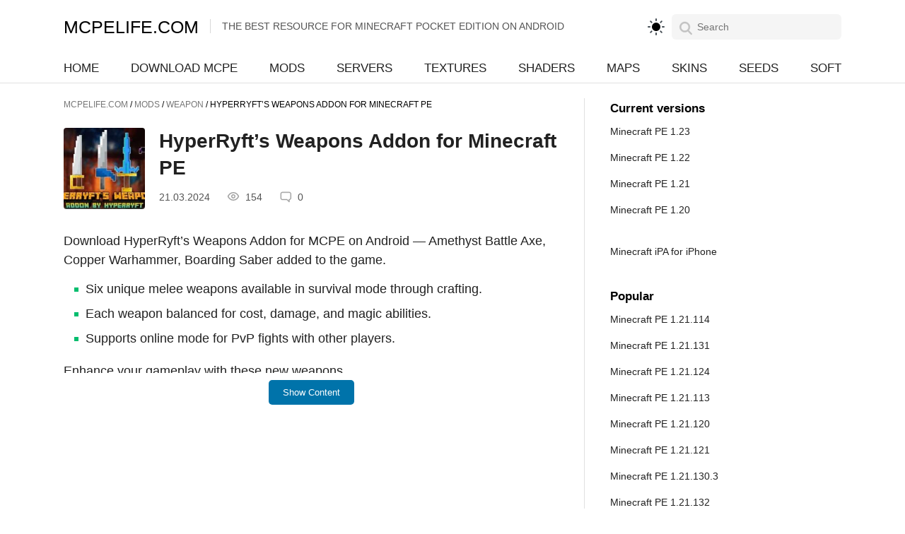

--- FILE ---
content_type: text/html; charset=UTF-8
request_url: https://mcpelife.com/hyperryfts-weapons-addon/
body_size: 11933
content:
<!DOCTYPE html><html lang="en-US"><head><meta charset="utf-8"><title>Download HyperRyft&#039;s Weapons Addon for Minecraft on Android</title><meta content="true" name="HandheldFriendly"><meta content="telephone=no" name="format-detection"><meta content="width=device-width, initial-scale=1, maximum-scale=5" name="viewport"><meta content="yes" name="apple-mobile-web-app-capable"><meta content="default" name="apple-mobile-web-app-status-bar-style"><meta name="mobile-web-app-capable" content="yes"><link rel="preload" href="https://mcpelife.com/wp-content/themes/mc/font/ieVl2ZhZI2eCN5jzbjEETS9weq8-19K7DQ.woff2" as="font" type="font/woff2" crossorigin><link rel="stylesheet" type="text/css" href="https://mcpelife.com/wp-content/themes/mc/style.css?32"><link href="https://mcpelife.com/favicon.ico" rel="shortcut icon"><link href="https://mcpelife.com/favicon.ico" rel="icon" type="image/x-icon"><link href="https://mcpelife.com/apple-touch-icon.png" rel="apple-touch-icon"><link href="https://mcpelife.com/apple-touch-icon-120x120.png" rel="apple-touch-icon" sizes="120x120"><link href="https://mcpelife.com/apple-touch-icon-152x152.png" rel="apple-touch-icon" sizes="152x152"><link rel="dns-prefetch" href="//www.google-analytics.com"><link rel="dns-prefetch" href="//pagead2.googlesyndication.com"><link rel="dns-prefetch" href="//partner.googleadservices.com"><link rel="dns-prefetch" href="//www.googletagmanager.com"><meta name="google-adsense-account" content="ca-pub-8960362194421689"><meta name='robots' content='index, follow, max-image-preview:large, max-snippet:-1, max-video-preview:-1' /><style>img:is([sizes="auto" i], [sizes^="auto," i]) { contain-intrinsic-size: 3000px 1500px }</style><meta name="description" content="Download HyperRyft&#8217;s Weapons Addon for MCPE on Android — Amethyst Battle Axe, Copper Warhammer, Boarding Saber added to the game. Six unique melee weapons" /><link rel="canonical" href="https://mcpelife.com/hyperryfts-weapons-addon/" /><meta property="og:locale" content="en_US" /><meta property="og:type" content="article" /><meta property="og:title" content="Download HyperRyft&#039;s Weapons Addon for Minecraft on Android" /><meta property="og:description" content="Download HyperRyft&#039;s Weapons Addon for MCPE on Android and add as many as half a dozen unique melee weapons to your game. Each of them is available in" /><meta property="og:url" content="https://mcpelife.com/hyperryfts-weapons-addon/" /><meta property="og:site_name" content="MCPELIFE.COM" /><meta property="article:published_time" content="2024-03-21T07:05:37+00:00" /><meta property="og:image" content="https://mcpelife.com/wp-content/uploads/2024/03/hyperryfts-weapons-thumbnail.jpg" /><meta property="og:image:width" content="1280" /><meta property="og:image:height" content="720" /><meta property="og:image:type" content="image/jpeg" /><meta name="author" content="dima" /> <script type="application/ld+json" class="yoast-schema-graph">{"@context":"https://schema.org","@graph":[{"@type":"WebPage","@id":"https://mcpelife.com/hyperryfts-weapons-addon/","url":"https://mcpelife.com/hyperryfts-weapons-addon/","name":"Download HyperRyft's Weapons Addon for Minecraft on Android","isPartOf":{"@id":"https://mcpelife.com/#website"},"primaryImageOfPage":{"@id":"https://mcpelife.com/hyperryfts-weapons-addon/#primaryimage"},"image":{"@id":"https://mcpelife.com/hyperryfts-weapons-addon/#primaryimage"},"thumbnailUrl":"https://mcpelife.com/wp-content/uploads/2024/03/hyperryfts-weapons-thumbnail.jpg","datePublished":"2024-03-21T07:05:37+00:00","author":{"@id":"https://mcpelife.com/#/schema/person/96030198a649d98ad64b86d7cacd4e18"},"description":"Download HyperRyft's Weapons Addon for MCPE on Android and add as many as half a dozen unique melee weapons to your game. Each of them is available in","breadcrumb":{"@id":"https://mcpelife.com/hyperryfts-weapons-addon/#breadcrumb"},"inLanguage":"en-US","potentialAction":[{"@type":"ReadAction","target":["https://mcpelife.com/hyperryfts-weapons-addon/"]}]},{"@type":"ImageObject","inLanguage":"en-US","@id":"https://mcpelife.com/hyperryfts-weapons-addon/#primaryimage","url":"https://mcpelife.com/wp-content/uploads/2024/03/hyperryfts-weapons-thumbnail.jpg","contentUrl":"https://mcpelife.com/wp-content/uploads/2024/03/hyperryfts-weapons-thumbnail.jpg","width":1280,"height":720},{"@type":"BreadcrumbList","@id":"https://mcpelife.com/hyperryfts-weapons-addon/#breadcrumb","itemListElement":[{"@type":"ListItem","position":1,"name":"Home","item":"https://mcpelife.com/"},{"@type":"ListItem","position":2,"name":"Mods","item":"https://mcpelife.com/mods/"},{"@type":"ListItem","position":3,"name":"Weapon","item":"https://mcpelife.com/mods/weapon/"},{"@type":"ListItem","position":4,"name":"HyperRyft&#8217;s Weapons Addon for Minecraft PE"}]},{"@type":"WebSite","@id":"https://mcpelife.com/#website","url":"https://mcpelife.com/","name":"MCPELIFE.COM","description":"","alternateName":"MCPELIFE.COM","potentialAction":[{"@type":"SearchAction","target":{"@type":"EntryPoint","urlTemplate":"https://mcpelife.com/?s={search_term_string}"},"query-input":{"@type":"PropertyValueSpecification","valueRequired":true,"valueName":"search_term_string"}}],"inLanguage":"en-US"},{"@type":"Person","@id":"https://mcpelife.com/#/schema/person/96030198a649d98ad64b86d7cacd4e18","name":"dima"}]}</script> <style id='classic-theme-styles-inline-css' type='text/css'>/*! This file is auto-generated */
.wp-block-button__link{color:#fff;background-color:#32373c;border-radius:9999px;box-shadow:none;text-decoration:none;padding:calc(.667em + 2px) calc(1.333em + 2px);font-size:1.125em}.wp-block-file__button{background:#32373c;color:#fff;text-decoration:none}</style><link rel='stylesheet' id='wpdiscuz-frontend-css-deferred-css' href='https://mcpelife.com/wp-content/plugins/wpdiscuz/themes/default/style.css' type='text/css' media='print' onload="this.media='all'" /> <script type="text/javascript" id="post-views-counter-frontend-js-before">var pvcArgsFrontend = {"mode":"rest_api","postID":7565,"requestURL":"https:\/\/mcpelife.com\/wp-json\/post-views-counter\/view-post\/7565","nonce":"33374abc2a","dataStorage":"cookies","multisite":false,"path":"\/","domain":""};</script> <script type="text/javascript" defer src="https://mcpelife.com/wp-content/plugins/post-views-counter/js/frontend.min.js" id="post-views-counter-frontend-js"></script> <link rel="https://api.w.org/" href="https://mcpelife.com/wp-json/" /><link rel="alternate" title="JSON" type="application/json" href="https://mcpelife.com/wp-json/wp/v2/posts/7565" /><link rel="EditURI" type="application/rsd+xml" title="RSD" href="https://mcpelife.com/xmlrpc.php?rsd" /></head><body class="post-template-default single single-post postid-7565 single-format-standard"><header><div class="box flex middle between"><div><div aria-label="Open menu" class="navToggle" role="button"><div class="icon"></div></div></div><div> <a href="https://mcpelife.com" class="logo flex-md middle" title="MCPELIFE.COM">MCPELIFE.COM</a><p class="logop transparent-grey medium">The Best Resource for Minecraft Pocket Edition on Android</p></div><div class="flex middle"> <button type="button" id="theme-toggle" class="theme-toggle header__themeToggle header__themeToggle--light" data-theme-toggle="" aria-label="light" aria-live="polite"> <svg class="sun-and-moon" aria-hidden="true" width="24" height="24" viewBox="0 0 24 24"> <mask class="moon" id="moon-mask"><rect x="0" y="0" width="100%" height="100%" fill="white"></rect><circle cx="24" cy="10" r="6" fill="black"></circle></mask> <circle class="sun" cx="12" cy="12" r="6" mask="url(#moon-mask)" fill="currentColor"></circle> <g class="sun-beams" stroke="currentColor"><line x1="12" y1="1" x2="12" y2="3"></line><line x1="12" y1="21" x2="12" y2="23"></line><line x1="4.22" y1="4.22" x2="5.64" y2="5.64"></line><line x1="18.36" y1="18.36" x2="19.78" y2="19.78"></line><line x1="1" y1="12" x2="3" y2="12"></line><line x1="21" y1="12" x2="23" y2="12"></line><line x1="4.22" y1="19.78" x2="5.64" y2="18.36"></line><line x1="18.36" y1="5.64" x2="19.78" y2="4.22"></line></g> </svg> </button><div class="search"> <span class="icon search-black-icon"></span><form action="https://mcpelife.com" class="search-form flex middle between" method="get"><div> <span class="icon search-icon"></span> <input class="regular black" name="s" placeholder="Search" type="search"></div><span class="icon close-icon"></span></form></div></div></div></header><nav class="mainmenu"><div class="bg"></div><div class="flex middle"><div class="box"><div class="flex-md middle between"> <a class="black regular" href="https://mcpelife.com">Home</a> <a class="black regular" href="https://mcpelife.com/download/">Download MCPE</a> <a class="black regular" href="https://mcpelife.com/mods/">Mods</a> <a class="black regular" href="https://mcpelife.com/servers/">Servers</a> <a class="black regular" href="https://mcpelife.com/textures/">Textures</a> <a class="black regular" href="https://mcpelife.com/shaders/">Shaders</a> <a class="black regular" href="https://mcpelife.com/maps/">Maps</a> <a class="black regular" href="https://mcpelife.com/skins/">Skins</a> <a class="black regular" href="https://mcpelife.com/seeds/">Seeds</a> <a class="black regular" href="https://mcpelife.com/soft/">Soft</a></div></div></div></nav> <script type="application/ld+json">{"@context": "http://schema.org/", "@type": "MobileApplication", "url": "https://mcpelife.com/hyperryfts-weapons-addon/", "name": "HyperRyft&#8217;s Weapons Addon for Minecraft PE", "datePublished":"2024-03-21T07:05:37+00:00", "applicationCategory": "GameApplication", "operatingSystem": "Android", "softwareVersion": "", "offers": { "@type": "Offer", "price": "0", "priceCurrency": "USD" }, "aggregateRating": {"@type": "AggregateRating", "bestRating": 5, "worstRating": 1, "ratingCount": 2, "ratingValue": 3}}</script> <div class="layout"><div><div class="content"><div class="row"><div class="col-xs-12 col-md-8"><div class="wrapper"><div class="speedbar"> <span property="itemListElement" typeof="ListItem"><a property="item" typeof="WebPage" title="Go to MCPELIFE.COM." href="https://mcpelife.com" class="home" ><span property="name">MCPELIFE.COM</span></a><meta property="position" content="1"></span> / <span property="itemListElement" typeof="ListItem"><a property="item" typeof="WebPage" title="Go to the Mods Category archives." href="https://mcpelife.com/mods/" class="taxonomy category" ><span property="name">Mods</span></a><meta property="position" content="2"></span> / <span property="itemListElement" typeof="ListItem"><a property="item" typeof="WebPage" title="Go to the Weapon Category archives." href="https://mcpelife.com/mods/weapon/" class="taxonomy category" ><span property="name">Weapon</span></a><meta property="position" content="3"></span> / <span property="itemListElement" typeof="ListItem"><span property="name" class="post post-post current-item">HyperRyft&#8217;s Weapons Addon for Minecraft PE</span><meta property="url" content="https://mcpelife.com/hyperryfts-weapons-addon/"><meta property="position" content="4"></span></div><div id="dle-content"><article class="fullstory"> <img src="https://mcpelife.com/wp-content/uploads/2024/03/hyperryfts-weapons-thumbnail-150x150.jpg" fetchpriority="high" alt="HyperRyft&#8217;s Weapons Addon for Minecraft PE" width="115" height="115" class="imgfs skip-lazy" /><h1 class="bold black">HyperRyft&#8217;s Weapons Addon for Minecraft PE</h1><div class="fullstory-info flex middle" data-nosnippet=""><p class="regular transparent-grey">21.03.2024</p><div class="flex middle regular transparent-grey"> <span class="icon views"></span> <span class="fnumb"><div class="post-views content-post post-7565 entry-meta load-static"> <span class="post-views-count">154</span></div></span></div><div class="flex middle regular transparent-grey"> <span class="icon comment-icon"></span> <span class="fnumb">0</span></div></div><div class="fullstory-content regular black"><div class="content-toggle"><div class="toggle-content"><p>Download HyperRyft&#8217;s Weapons Addon for MCPE on Android — Amethyst Battle Axe, Copper Warhammer, Boarding Saber added to the game.</p><ul><li>Six unique melee weapons available in survival mode through crafting.</li><li>Each weapon balanced for cost, damage, and magic abilities.</li><li>Supports online mode for PvP fights with other players.</li></ul><p>Enhance your gameplay with these new weapons.</p></div> <button class="toggle-button">Show Content</button></div><style>.toggle-content {
    max-height: 200px; /* Установите желаемую высоту при свернутом состоянии */
    overflow: hidden;
    transition: max-height 0.5s ease;
}

.toggle-content.expanded {
    max-height: 100%; /* Достаточно большое значение для отображения полного содержимого */
}

.toggle-button {
    background-color: #0073aa;
    color: #fff;
    padding: 10px 20px;
    border: none;
    cursor: pointer;
    margin-top: 10px;
    border-radius: 5px;
    margin: 10px auto 35px;
    display: block;
}

.toggle-button:hover {
    background-color: #005177;
}</style> <script>document.addEventListener('DOMContentLoaded', function() {
    const toggleButton = document.querySelector('.toggle-button');
    const contentBlock = document.querySelector('.toggle-content');
    const collapsedHeight = 200; // Высота свернутого состояния (в пикселях)

    // Гарантируем, что при загрузке страницы контент свернут
    contentBlock.style.height = collapsedHeight + 'px';

    toggleButton.addEventListener('click', function() {
        if (!contentBlock.classList.contains('expanded')) {
            // Раскрытие: вычисляем полную высоту содержимого
            const fullHeight = contentBlock.scrollHeight;
            contentBlock.style.height = fullHeight + 'px';
            contentBlock.classList.add('expanded');
            toggleButton.innerHTML = 'Hide';
        } else {
            // Свертывание: возвращаем высоту к изначальному значению
            contentBlock.style.height = collapsedHeight + 'px';
            contentBlock.classList.remove('expanded');
            toggleButton.innerHTML = 'Show more';
        }
    });
});</script> </div> <script>window.VideoAjax = { ajax_url: 'https://mcpelife.com/wp-admin/admin-ajax.php' };</script> <script async src="https://pagead2.googlesyndication.com/pagead/js/adsbygoogle.js?client=ca-pub-8960362194421689"
     crossorigin="anonymous"></script>  <ins class="adsbygoogle"
 style="display:block"
 data-ad-client="ca-pub-8960362194421689"
 data-ad-slot="5504542576"
 data-ad-format="auto"
 data-full-width-responsive="true"></ins> <script>(adsbygoogle = window.adsbygoogle || []).push({});</script> <div><div id="download" class="b-downloads-wrap"><div class="content-box aa"><div class="download-item border-radius" style="overflow: visible;"><div class="item-header flex middle between" onclick="openItem(this)"><p>Download HyperRyft's Weapons Addon</p><span class="icon-navigate_next"></span></div><div class="item-content"><ul><li> <span class="icon-check"></span> <span class="feature-text">1.20 - 1.20.60</span></li></ul><div class="flex-sm middle-sm"> <a class="flex middle center green-bg medium white" href="https://mcpelife.com/hyperryfts-weapons-addon/download/1/" target="_blank" rel="nofollow noopener noreferrer"><div class="flex middle center"> <span class="flex middle center"><span class="icon download-link-white"></span></span><div class="flex middle center">Download</div></div></a><p class="regular transparent-grey align-center">[550.65 KB]</p></div></div></div><div class="download-item border-radius closed" style="overflow: hidden;"><div class="item-header flex middle between" onclick="openItem(this)"><p>Download HyperRyft's Weapons Addon (Textures)</p><span class="icon-navigate_next"></span></div><div class="item-content"><ul><li> <span class="icon-check"></span> <span class="feature-text">1.20 - 1.20.60</span></li></ul><div class="flex-sm middle-sm"> <a class="flex middle center green-bg medium white" href="https://mcpelife.com/hyperryfts-weapons-addon/download/2/" target="_blank" rel="nofollow noopener noreferrer"><div class="flex middle center"> <span class="flex middle center"><span class="icon download-link-white"></span></span><div class="flex middle center">Download</div></div></a><p class="regular transparent-grey align-center">[566.19 KB]</p></div></div></div><div class="fullstory-support-v border-radius"><div class="support-text medium black">Supported versions</div><div class="block-list medium green"><p><a rel="nofollow" href="https://mcpelife.com/version/1-20-60/">1.20.60</a></p><p><a rel="nofollow" href="https://mcpelife.com/version/1-20-50/">1.20.50</a></p><p><a rel="nofollow" href="https://mcpelife.com/version/1-20-40/">1.20.40</a></p><p><a rel="nofollow" href="https://mcpelife.com/version/1-20-30/">1.20.30</a></p><p><a rel="nofollow" href="https://mcpelife.com/version/1-20-12/">1.20.12</a></p><p><a rel="nofollow" href="https://mcpelife.com/version/1-20-10/">1.20.10</a></p><p><a rel="nofollow" href="https://mcpelife.com/version/1-20-1/">1.20.1</a></p><p><a rel="nofollow" href="https://mcpelife.com/version/1-20/">1.20</a></p></div></div><div id="post-ratings-7565" class="post-ratings"  data-nonce="b1d89ccc30"><img width="29" height="29" id="rating_7565_1" src="https://mcpelife.com/wp-content/plugins/wp-postratings/images/my/rating_on.svg" alt="" title="" onmouseover="current_rating(7565, 1, '');" onmouseout="ratings_off(3, 0, 0);" onclick="rate_post();" onkeypress="rate_post();" style="cursor: pointer; border: 0px;" /><img width="29" height="29" id="rating_7565_2" src="https://mcpelife.com/wp-content/plugins/wp-postratings/images/my/rating_on.svg" alt="" title="" onmouseover="current_rating(7565, 2, '');" onmouseout="ratings_off(3, 0, 0);" onclick="rate_post();" onkeypress="rate_post();" style="cursor: pointer; border: 0px;" /><img width="29" height="29" id="rating_7565_3" src="https://mcpelife.com/wp-content/plugins/wp-postratings/images/my/rating_on.svg" alt="" title="" onmouseover="current_rating(7565, 3, '');" onmouseout="ratings_off(3, 0, 0);" onclick="rate_post();" onkeypress="rate_post();" style="cursor: pointer; border: 0px;" /><img width="29" height="29" id="rating_7565_4" src="https://mcpelife.com/wp-content/plugins/wp-postratings/images/my/rating_off.svg" alt="" title="" onmouseover="current_rating(7565, 4, '');" onmouseout="ratings_off(3, 0, 0);" onclick="rate_post();" onkeypress="rate_post();" style="cursor: pointer; border: 0px;" /><img width="29" height="29" id="rating_7565_5" src="https://mcpelife.com/wp-content/plugins/wp-postratings/images/my/rating_off.svg" alt="" title="" onmouseover="current_rating(7565, 5, '');" onmouseout="ratings_off(3, 0, 0);" onclick="rate_post();" onkeypress="rate_post();" style="cursor: pointer; border: 0px;" /> <span>3.00/5</span></div></div></div></div><div class="wpdiscuz_top_clearing"></div><div id='comments' class='comments-area'><div id='respond' style='width: 0;height: 0;clear: both;margin: 0;padding: 0;'></div><div id="wpdcom" class="wpdiscuz_unauth wpd-default wpdiscuz_no_avatar wpd-layout-2 wpd-comments-open"><div class="wc_social_plugin_wrapper"></div><div class="wpd-form-wrap"><div class="wpd-form-head"><div class="wpd-auth"><div class="wpd-login"></div></div></div><div
 class="wpd-form wpd-form-wrapper wpd-main-form-wrapper" id='wpd-main-form-wrapper-0_0'><form  method="post" enctype="multipart/form-data" data-uploading="false" class="wpd_comm_form wpd_main_comm_form"                ><div class="wpd-field-comment"><div class="wpdiscuz-item wc-field-textarea"><div class="wpdiscuz-textarea-wrap wpd-txt"><div class="wpd-textarea-wrap"><div id="wpd-editor-char-counter-0_0"
 class="wpd-editor-char-counter"></div> <label style="display: none;" for="wc-textarea-0_0">Label</label><textarea
                    id="wc-textarea-0_0"   placeholder="Be the First to Comment!"
                    aria-label="Be the First to Comment!" name="wc_comment"
                    class="wc_comment wpd-field"></textarea></div><div class="wpd-editor-buttons-right"></div></div></div></div><div class="wpd-form-foot" style='display:none;'><div class="wpdiscuz-textarea-foot"><div class="wpdiscuz-button-actions"></div></div><div class="wpd-form-row"><div class="wpd-form-col-left"><div class="wpdiscuz-item wc_name-wrapper wpd-has-icon"><div class="wpd-field-icon"><i
 class="fas fa-user"></i></div> <input id="wc_name-0_0" value=""                        class="wc_name wpd-field" type="text"
 name="wc_name"
 placeholder="Name"
 maxlength="50" pattern='.{3,50}'                       title=""> <label for="wc_name-0_0"
 class="wpdlb">Name</label></div><div class="wpdiscuz-item wc_email-wrapper wpd-has-icon"><div class="wpd-field-icon"><i
 class="fas fa-at"></i></div> <input id="wc_email-0_0" value=""                        class="wc_email wpd-field" type="email"
 name="wc_email"
 placeholder="Email"/> <label for="wc_email-0_0"
 class="wpdlb">Email</label></div></div><div class="wpd-form-col-right"><div class="wc-field-submit"> <input id="wpd-field-submit-0_0"
 class="wc_comm_submit wpd_not_clicked wpd-prim-button" type="submit"
 name="submit" value="Post Comment"
 aria-label="Post Comment"/></div></div><div class="clearfix"></div></div></div> <input type="hidden" class="wpdiscuz_unique_id" value="0_0"
 name="wpdiscuz_unique_id"></form></div><div id="wpdiscuz_hidden_secondary_form" style="display: none;"><div
 class="wpd-form wpd-form-wrapper wpd-secondary-form-wrapper" id='wpd-secondary-form-wrapper-wpdiscuzuniqueid' style='display: none;'><div class="wpd-secondary-forms-social-content"></div><div class="clearfix"></div><form  method="post" enctype="multipart/form-data" data-uploading="false" class="wpd_comm_form wpd-secondary-form-wrapper"                ><div class="wpd-field-comment"><div class="wpdiscuz-item wc-field-textarea"><div class="wpdiscuz-textarea-wrap wpd-txt"><div class="wpd-textarea-wrap"><div id="wpd-editor-char-counter-wpdiscuzuniqueid"
 class="wpd-editor-char-counter"></div> <label style="display: none;" for="wc-textarea-wpdiscuzuniqueid">Label</label><textarea
                    id="wc-textarea-wpdiscuzuniqueid"   placeholder="Join the discussion"
                    aria-label="Join the discussion" name="wc_comment"
                    class="wc_comment wpd-field"></textarea></div><div class="wpd-editor-buttons-right"></div></div></div></div><div class="wpd-form-foot" style='display:none;'><div class="wpdiscuz-textarea-foot"><div class="wpdiscuz-button-actions"></div></div><div class="wpd-form-row"><div class="wpd-form-col-left"><div class="wpdiscuz-item wc_name-wrapper wpd-has-icon"><div class="wpd-field-icon"><i
 class="fas fa-user"></i></div> <input id="wc_name-wpdiscuzuniqueid" value=""                        class="wc_name wpd-field" type="text"
 name="wc_name"
 placeholder="Name"
 maxlength="50" pattern='.{3,50}'                       title=""> <label for="wc_name-wpdiscuzuniqueid"
 class="wpdlb">Name</label></div><div class="wpdiscuz-item wc_email-wrapper wpd-has-icon"><div class="wpd-field-icon"><i
 class="fas fa-at"></i></div> <input id="wc_email-wpdiscuzuniqueid" value=""                        class="wc_email wpd-field" type="email"
 name="wc_email"
 placeholder="Email"/> <label for="wc_email-wpdiscuzuniqueid"
 class="wpdlb">Email</label></div></div><div class="wpd-form-col-right"><div class="wc-field-submit"> <input id="wpd-field-submit-wpdiscuzuniqueid"
 class="wc_comm_submit wpd_not_clicked wpd-prim-button" type="submit"
 name="submit" value="Post Comment"
 aria-label="Post Comment"/></div></div><div class="clearfix"></div></div></div> <input type="hidden" class="wpdiscuz_unique_id" value="wpdiscuzuniqueid"
 name="wpdiscuz_unique_id"></form></div></div></div><div id="wpd-threads" class="wpd-thread-wrapper"><div class="wpd-thread-head"><div class="wpd-thread-info "
 data-comments-count="0"> <span class='wpdtc' title='0'>0</span> Comments</div><div class="wpd-space"></div><div class="wpd-thread-filter"></div></div><div class="wpd-comment-info-bar"><div class="wpd-current-view"><i
 class="fas fa-quote-left"></i> Inline Feedbacks</div><div class="wpd-filter-view-all">View all comments</div></div><div class="wpd-thread-list"><div class="wpdiscuz-comment-pagination" style='display:none;'><div class="wpd-load-more-submit-wrap"> <button name="submit" data-lastparentid="0"
 class="wpd-load-more-submit wpd-loaded wpd-prim-button"> Load More Comments </button></div> <span id="wpdiscuzHasMoreComments" data-is_show_load_more="0"></span></div></div></div></div></div><div id="wpdiscuz-loading-bar"
 class="wpdiscuz-loading-bar-unauth"></div><div id="wpdiscuz-comment-message"
 class="wpdiscuz-comment-message-unauth"></div></article></div></div></div><div class="col-xs-12 col-md-4"><div class="rightside row"><div class="recomended-links col-xs-12 col-sm-6 col-md-12"> <span class="transparent-grey medium">Current versions</span> <a class="black regular" href="https://mcpelife.com/download/minecraft-pe-1-23/">Minecraft PE 1.23</a><br> <a class="black regular" href="https://mcpelife.com/download/minecraft-pe-1-22/">Minecraft PE 1.22</a><br> <a class="black regular" href="https://mcpelife.com/download/minecraft-pe-1-21/">Minecraft PE 1.21</a><br> <a class="black regular" href="https://mcpelife.com/download/minecraft-pe-1-20/">Minecraft PE 1.20</a><br><br> <a class="black regular" href="https://mcpelife.com/minecraft-ipa/">Minecraft iPA for iPhone</a><br></div><div class="recomended-links col-xs-12 col-sm-6 col-md-12"> <span class="transparent-grey medium">Popular</span> <a class="black regular" href="https://mcpelife.com/minecraft-pe-1-21-114/" title="Minecraft PE 1.21.114">Minecraft PE 1.21.114</a><br> <a class="black regular" href="https://mcpelife.com/minecraft-pe-1-21-131/" title="Minecraft PE 1.21.131">Minecraft PE 1.21.131</a><br> <a class="black regular" href="https://mcpelife.com/minecraft-pe-1-21-124/" title="Minecraft PE 1.21.124">Minecraft PE 1.21.124</a><br> <a class="black regular" href="https://mcpelife.com/minecraft-pe-1-21-113/" title="Minecraft PE 1.21.113">Minecraft PE 1.21.113</a><br> <a class="black regular" href="https://mcpelife.com/minecraft-pe-1-21-120/" title="Minecraft PE 1.21.120">Minecraft PE 1.21.120</a><br> <a class="black regular" href="https://mcpelife.com/minecraft-pe-1-21-121/" title="Minecraft PE 1.21.121">Minecraft PE 1.21.121</a><br> <a class="black regular" href="https://mcpelife.com/minecraft-pe-1-21-130-3/" title="Minecraft PE 1.21.130.3">Minecraft PE 1.21.130.3</a><br> <a class="black regular" href="https://mcpelife.com/minecraft-pe-1-21-132/" title="Minecraft PE 1.21.132">Minecraft PE 1.21.132</a><br></div><div class="recomended-links col-xs-12 col-sm-6 col-md-12"> <span class="transparent-grey medium">Best Mods, Maps, Skin...</span> <a class="black regular" href="https://mcpelife.com/jenny-mod/" title="Jenny Mod">Jenny Mod</a><br> <a class="black regular" href="https://mcpelife.com/ellie-mod/" title="Ellie Mod for Minecraft PE">Ellie Mod for Minecraft PE</a><br> <a class="black regular" href="https://mcpelife.com/techno-gamerz-world/" title="Techno Gamerz Minecraft World for Minecraft PE">Techno Gamerz Minecraft World for Minecraft PE</a><br> <a class="black regular" href="https://mcpelife.com/jenny-mod-2-remake/" title="Jenny Mod 2 &#8211; Remake">Jenny Mod 2 &#8211; Remake</a><br> <a class="black regular" href="https://mcpelife.com/crackers-wither-storm-mod/" title="Cracker&#8217;s Wither Storm Mod for Minecraft PE">Cracker&#8217;s Wither Storm Mod for Minecraft PE</a><br> <a class="black regular" href="https://mcpelife.com/one-piece-mod/" title="One Piece Mod for Minecraft PE">One Piece Mod for Minecraft PE</a><br> <a class="black regular" href="https://mcpelife.com/toolbox-mod/" title="ToolBox Mod for Minecraft PE">ToolBox Mod for Minecraft PE</a><br> <a class="black regular" href="https://mcpelife.com/create-mod/" title="Create Mod for Minecraft PE">Create Mod for Minecraft PE</a><br></div></div></div></div></div></div></div> <script>function shareContent() {
    if (navigator.share) {
        navigator.share({
            title: "HyperRyft&#8217;s Weapons Addon for Minecraft PE",
            url: "https://mcpelife.com/hyperryfts-weapons-addon/",
        }).catch((error) => console.log('Sharing error:', error));
    } else {
        console.log('The Web Share API is not supported by this browser.');
    }
}</script> <div id="video-modal" style="display:none;"><div class="modal-overlay"></div><div class="modal-content-wrapper"> <button class="modal-close">×</button><div class="modal-content"></div></div></div><div class="app-panel" aria-label="APKVision Store panel"><div class="app-panel-wrap"><div class="app-panel-btns fbold"> <a class="btn btn-green btn-sm uppercase" href="https://mcpelife.com/mcpelife-app/" target="_blank" rel="noopener">Download</a> <button class="btn btn-sm app-panel-close" aria-label="Close" type="button"> <svg width="20" height="20" viewBox="0 0 20 20" aria-hidden="true" focusable="false"> <path d="M4.6 4.6a1 1 0 0 1 1.4 0L10 8.6l4-4a1 1 0 1 1 1.4 1.4l-4 4 4 4a1 1 0 0 1-1.4 1.4l-4-4-4 4a1 1 0 0 1-1.4-1.4l4-4-4-4a1 1 0 0 1 0-1.4z"></path> </svg> </button></div> <img src="https://mcpelife.com/wp-content/uploads/2026/01/mcpelife-150x150.png" width="40" height="40" alt="MCPELIFE APP"><div class="app-panel-cont"><span class="fbold">MCPELIFE APP</span> Our official app</div></div></div><style>.app-panel{display:none}
@media (max-width: 991px){
  html.load .app-panel{transform:translateY(100%);opacity:0}
  html.ap-open .app-panel{display:block!important}
  .app-panel{position:fixed;left:0;bottom:0;width:100%;height:4rem;pointer-events:none;z-index:99;transform:translateY(0);opacity:1;transition:transform .3s ease,opacity .2s ease}
  .app-panel-wrap{width:100%;max-width:26rem;padding:.75rem;margin:0 auto;background-color:#e0e0e0;pointer-events:auto;box-shadow:0 0 0 1px rgba(0,0,0,.03),0 0 1.5rem 0 rgba(0,0,0,.07);position:relative;border-radius:10px;border-bottom-right-radius:0;border-bottom-left-radius:0}
  .app-panel-wrap::after{content:"";display:block;clear:both}
  .app-panel-wrap>img{float:left;width:2.5rem;height:2.5rem;border-radius:.5rem;margin-right:.75rem;box-shadow:0 0 0 1px rgba(0,0,0,.1),0 0 1rem 0 rgba(0,0,0,.07)}
  .app-panel-cont{font-size:.75rem;overflow:hidden;padding-top:1px;white-space:nowrap;text-overflow:ellipsis}
  .app-panel-cont>.fbold{font-size:.875rem;display:block}
  .app-panel-btns{float:right;padding:.25rem;display:flex;align-items:center;gap:1.5rem;flex-wrap:nowrap}
  .app-panel-btns .btn-green{font-size:.75rem;position:relative}
  .app-panel-btns .btn-green::after{content:"";position:absolute;left:0;top:0;bottom:0;width:100%}
  .app-panel-close{width:2rem;padding:.375rem;background-color:#f5f6f7;position:relative;z-index:2;border-radius: 5px;margin-left: 0;margin-right: 15px;}
  .app-panel-close svg{display:block;transition:transform .4s ease}
  .app-panel-close:hover svg{transform:rotate(180deg)}

  /* Button style (scoped to app-panel only) */
  .app-panel .btn.btn-green{
    background-color:#68cb5b !important;
    color:#fff !important;
    opacity:1 !important;
    box-shadow:0 .5rem 1.5rem 0 #68cB5B33;
    display:inline-block;
    text-align:center;
    vertical-align:middle;
    -webkit-user-select:none;
    -moz-user-select:none;
    -ms-user-select:none;
    user-select:none;
    text-decoration:none !important;
    outline:0 !important;
    border:0 none;
    padding:5px 25px;
    line-height:1.5rem;
    border-radius:5px;
    cursor:pointer;
    height: auto;
            margin-left: 0;
  }
}</style> <script>;(function(){
  var html = document.documentElement;
  var STORAGE_KEY = 'apkvision_app_panel_closed';

  function isMobile() {
    return !!(window.matchMedia && window.matchMedia('(max-width: 991px)').matches);
  }

  function isClosed() {
    try { return !!localStorage.getItem(STORAGE_KEY); } catch (e) { return false; }
  }

  function showPanel() {
    if (!isMobile() || isClosed()) return;
    html.classList.add('ap-open');
    html.classList.add('load');
    requestAnimationFrame(function(){
      setTimeout(function(){ html.classList.remove('load'); }, 50);
    });
  }

  function closePanel() {
    html.classList.remove('ap-open');
    try { localStorage.setItem(STORAGE_KEY, String(Date.now())); } catch (e) {}
  }

  document.addEventListener('click', function(e){
    var btn = e.target && e.target.closest ? e.target.closest('.app-panel-close') : null;
    if (!btn) return;
    e.preventDefault();
    closePanel();
  });

  if (document.readyState === 'loading') {
    document.addEventListener('DOMContentLoaded', showPanel);
  } else {
    showPanel();
  }

  window.addEventListener('resize', function(){
    if (!isMobile()) html.classList.remove('ap-open');
  });
})();</script> <footer><div class="box"><div class="flex-sm middle between"><div class="flex-sm middle"><div class="footer-menu"><ul class="flex middle"><li> <a class="medium transparent-grey" href="/about-us/">About us</a></li><li> <a class="medium transparent-grey" href="/author/">Author</a></li><li> <a class="medium transparent-grey" href="/contacts/">Contacts</a></li><li> <a class="medium transparent-grey" href="/privacy-policy/">Privacy</a></li><li> <a class="medium transparent-grey" href="/dmca/">DMCA</a></li></ul></div></div><div class="footer-social"> © 2022 - 2026 MCPELIFE.COM</div></div></div></footer><div id='wpd-editor-source-code-wrapper-bg'></div><div id='wpd-editor-source-code-wrapper'><textarea id='wpd-editor-source-code'></textarea><button id='wpd-insert-source-code'>Insert</button><input type='hidden' id='wpd-editor-uid' /></div><script defer type="text/javascript" src="https://mcpelife.com/wp-includes/js/jquery/jquery.min.js" id="jquery-js"></script> <script type="text/javascript" id="wp-postratings-js-extra">var ratingsL10n = {"plugin_url":"https:\/\/mcpelife.com\/wp-content\/plugins\/wp-postratings","ajax_url":"https:\/\/mcpelife.com\/wp-admin\/admin-ajax.php","text_wait":"Please rate only 1 item at a time.","image":"my","image_ext":"svg","max":"5","show_loading":"0","show_fading":"0","custom":"0"};
var ratings_mouseover_image=new Image();ratings_mouseover_image.src="https://mcpelife.com/wp-content/plugins/wp-postratings/images/my/rating_over.svg";;</script> <script src="https://mcpelife.com/wp-content/plugins/wp-postratings/js/postratings-js.js" defer></script><script type="text/javascript" id="wpdiscuz-combo-js-js-extra">var wpdiscuzAjaxObj = {"wc_hide_replies_text":"Hide Replies","wc_show_replies_text":"View Replies","wc_msg_required_fields":"Please fill out required fields","wc_invalid_field":"Some of field value is invalid","wc_error_empty_text":"please fill out this field to comment","wc_error_url_text":"url is invalid","wc_error_email_text":"email address is invalid","wc_invalid_captcha":"Invalid Captcha Code","wc_login_to_vote":"You Must Be Logged In To Vote","wc_deny_voting_from_same_ip":"You are not allowed to vote for this comment","wc_self_vote":"You cannot vote for your comment","wc_vote_only_one_time":"You've already voted for this comment","wc_voting_error":"Voting Error","wc_banned_user":"You are banned","wc_comment_edit_not_possible":"Sorry, this comment is no longer possible to edit","wc_comment_not_updated":"Sorry, the comment was not updated","wc_comment_not_edited":"You've not made any changes","wc_msg_input_min_length":"Input is too short","wc_msg_input_max_length":"Input is too long","wc_spoiler_title":"Spoiler Title","wc_cannot_rate_again":"You cannot rate again","wc_not_allowed_to_rate":"You're not allowed to rate here","wc_confirm_rate_edit":"Are you sure you want to edit your rate?","wc_follow_user":"Follow this user","wc_unfollow_user":"Unfollow this user","wc_follow_success":"You started following this comment author","wc_follow_canceled":"You stopped following this comment author.","wc_follow_email_confirm":"Please check your email and confirm the user following request.","wc_follow_email_confirm_fail":"Sorry, we couldn't send confirmation email.","wc_follow_login_to_follow":"Please login to follow users.","wc_follow_impossible":"We are sorry, but you can't follow this user.","wc_follow_not_added":"Following failed. Please try again later.","is_user_logged_in":"","commentListLoadType":"0","commentListUpdateType":"0","commentListUpdateTimer":"60","liveUpdateGuests":"0","wordpressThreadCommentsDepth":"10","wordpressIsPaginate":"","commentTextMaxLength":"0","replyTextMaxLength":"0","commentTextMinLength":"1","replyTextMinLength":"1","storeCommenterData":"100000","socialLoginAgreementCheckbox":"0","enableFbLogin":"0","fbUseOAuth2":"0","enableFbShare":"0","facebookAppID":"","facebookUseOAuth2":"0","enableGoogleLogin":"0","googleClientID":"","googleClientSecret":"","cookiehash":"cf26839dadd6b3e3bd999a8534f238c4","isLoadOnlyParentComments":"0","scrollToComment":"1","commentFormView":"collapsed","enableDropAnimation":"1","isNativeAjaxEnabled":"0","userInteractionCheck":"0","enableBubble":"0","bubbleLiveUpdate":"0","bubbleHintTimeout":"45","bubbleHintHideTimeout":"10","cookieHideBubbleHint":"wpdiscuz_hide_bubble_hint","bubbleHintShowOnce":"1","bubbleHintCookieExpires":"7","bubbleShowNewCommentMessage":"0","bubbleLocation":"content_left","firstLoadWithAjax":"2","wc_copied_to_clipboard":"Copied to clipboard!","inlineFeedbackAttractionType":"disable","loadRichEditor":"0","wpDiscuzReCaptchaSK":"","wpDiscuzReCaptchaTheme":"light","wpDiscuzReCaptchaVersion":"2.0","wc_captcha_show_for_guest":"0","wc_captcha_show_for_members":"0","wpDiscuzIsShowOnSubscribeForm":"0","wmuEnabled":"0","wmuInput":"wmu_files","wmuMaxFileCount":"1","wmuMaxFileSize":"2097152","wmuPostMaxSize":"8388608","wmuIsLightbox":"0","wmuMimeTypes":[],"wmuPhraseConfirmDelete":"Are you sure you want to delete this attachment?","wmuPhraseNotAllowedFile":"Not allowed file type","wmuPhraseMaxFileCount":"Maximum number of uploaded files is 1","wmuPhraseMaxFileSize":"Maximum upload file size is 2MB","wmuPhrasePostMaxSize":"Maximum post size is 8MB","wmuPhraseDoingUpload":"Uploading in progress! Please wait.","msgEmptyFile":"File is empty. Please upload something more substantial. This error could also be caused by uploads being disabled in your php.ini or by post_max_size being defined as smaller than upload_max_filesize in php.ini.","msgPostIdNotExists":"Post ID not exists","msgUploadingNotAllowed":"Sorry, uploading not allowed for this post","msgPermissionDenied":"You do not have sufficient permissions to perform this action","wmuKeyImages":"images","wmuSingleImageWidth":"auto","wmuSingleImageHeight":"200","previewTemplate":"<div class=\"wmu-preview [PREVIEW_TYPE_CLASS]\" title=\"[PREVIEW_TITLE]\" data-wmu-type=\"[PREVIEW_TYPE]\" data-wmu-attachment=\"[PREVIEW_ID]\">\r\n    <div class=\"wmu-preview-remove\">\r\n        <img class=\"wmu-preview-img\" src=\"[PREVIEW_ICON]\">\r\n        <div class=\"wmu-file-name\">[PREVIEW_FILENAME]<\/div>\r\n        <!--        <div class=\"wmu-delete\">\u00a0<\/div>-->\r\n    <\/div>\r\n<\/div>\r\n","isUserRated":"0","version":"7.6.34","wc_post_id":"7565","isCookiesEnabled":"1","loadLastCommentId":"0","dataFilterCallbacks":[],"phraseFilters":[],"scrollSize":"32","url":"https:\/\/mcpelife.com\/wp-admin\/admin-ajax.php","customAjaxUrl":"https:\/\/mcpelife.com\/wp-content\/plugins\/wpdiscuz\/utils\/ajax\/wpdiscuz-ajax.php","bubbleUpdateUrl":"https:\/\/mcpelife.com\/wp-json\/wpdiscuz\/v1\/update","restNonce":"33374abc2a","is_rate_editable":"0","menu_icon":"https:\/\/mcpelife.com\/wp-content\/plugins\/wpdiscuz\/assets\/img\/plugin-icon\/wpdiscuz-svg.svg","menu_icon_hover":"https:\/\/mcpelife.com\/wp-content\/plugins\/wpdiscuz\/assets\/img\/plugin-icon\/wpdiscuz-svg_hover.svg","is_email_field_required":"0"};
var wpdiscuzUCObj = {"msgConfirmDeleteComment":"Are you sure you want to delete this comment?","msgConfirmCancelSubscription":"Are you sure you want to cancel this subscription?","msgConfirmCancelFollow":"Are you sure you want to cancel this follow?","additionalTab":"0"};</script> <script src="https://mcpelife.com/wp-content/plugins/wpdiscuz/assets/js/wpdiscuz-combo-no_quill.min.js" defer></script> <script defer src="https://mcpelife.com/wp-content/themes/mc/js/script.js?5" type="text/javascript"></script>  <script async src="https://www.googletagmanager.com/gtag/js?id=G-0FPWTG6THL"></script> <script>window.dataLayer = window.dataLayer || [];
  function gtag(){dataLayer.push(arguments);}
  gtag('js', new Date());

  gtag('config', 'G-0FPWTG6THL');</script> </body></html>

--- FILE ---
content_type: text/html; charset=utf-8
request_url: https://www.google.com/recaptcha/api2/aframe
body_size: 267
content:
<!DOCTYPE HTML><html><head><meta http-equiv="content-type" content="text/html; charset=UTF-8"></head><body><script nonce="iisAD6iYP-xXYXpikMpF0w">/** Anti-fraud and anti-abuse applications only. See google.com/recaptcha */ try{var clients={'sodar':'https://pagead2.googlesyndication.com/pagead/sodar?'};window.addEventListener("message",function(a){try{if(a.source===window.parent){var b=JSON.parse(a.data);var c=clients[b['id']];if(c){var d=document.createElement('img');d.src=c+b['params']+'&rc='+(localStorage.getItem("rc::a")?sessionStorage.getItem("rc::b"):"");window.document.body.appendChild(d);sessionStorage.setItem("rc::e",parseInt(sessionStorage.getItem("rc::e")||0)+1);localStorage.setItem("rc::h",'1768486889937');}}}catch(b){}});window.parent.postMessage("_grecaptcha_ready", "*");}catch(b){}</script></body></html>

--- FILE ---
content_type: text/css
request_url: https://mcpelife.com/wp-content/themes/mc/style.css?32
body_size: 34342
content:
/*
Theme Name: mc
*/
@font-face {
  font-family: 'Roboto Condensed';
  font-style: normal;
  font-weight: 400;
  src: url(//mcpelife.com/wp-content/themes/mc/font/ieVl2ZhZI2eCN5jzbjEETS9weq8-19K7DQ.woff2) format('woff2');
  unicode-range: U+0000-00FF, U+0131, U+0152-0153, U+02BB-02BC, U+02C6, U+02DA, U+02DC, U+2000-206F, U+2074, U+20AC, U+2122, U+2191, U+2193, U+2212, U+2215, U+FEFF, U+FFFD;
  font-display: swap;
}



[data-theme=dark] body {
background: #121416 !important;
}

[data-theme=dark] header, [data-theme=dark] nav.mainmenu>.flex, [data-theme=dark] footer, [data-theme=dark] .prefooter, [data-theme=dark] .download-page .download-layout .news-data, [data-theme=dark] .news-item, [data-theme=dark] .skins-item, [data-theme=dark] .b-actual-v {
    background: #2d2d2d;
}

[data-theme=dark] .navToggle.open .icon:before, [data-theme=dark] .navToggle.open .icon:after,
[data-theme=dark] .fullstory>.fullstory-info>div>span.icon,
[data-theme=dark] .fullstory .content-box>.download-item>.item-content>ul>li>.icon-info,
[data-theme=dark] .news-item .news-item-info>.flex>div>.comments>span {
	filter: brightness(0) invert(1);
}
[data-theme=dark] .navToggle .icon:before, [data-theme=dark] .navToggle .icon:after, [data-theme=dark] .navToggle .icon {
	background-color: rgb(229 229 229 / 87%);
}

[data-theme=dark] .fullstory .content-box>.download-item>.item-header {
    border-bottom: 1px solid rgb(161 161 161 / 12%);
}

[data-theme=dark] .layout.news-list {
	background: #121416;
}

[data-theme=dark] .prefooter a,[data-theme=dark] .prefooter p {
    color: #efefef;
}

[data-theme=dark] .hrline {
    border-bottom: 1px solid #2e2e2e;
}

[data-theme=dark] .fullstory .content-box>.download-item>.item-header, [data-theme=dark] .fullstory .content-box>.download-item>.item-content {
	background: linear-gradient(to right, #1b1d1f, #1b1d1f);
}
[data-theme=dark] .fullstory .content-box>.download-item>.item-content>p {
	color: #bfbfbf;
}

[data-theme=dark] .fullstory .content-box>.download-item>.item-header>p {
    color: rgb(241 241 241 / 87%);
    font-weight: normal;
}


[data-theme=dark] .mainb, [data-theme=dark] .boxes, [data-theme=dark] .conent-box, [data-theme=dark] .b-dwn-spoiler__header, [data-theme=dark] .b-dwn-spoiler, [data-theme=dark] .sidebar .widget, [data-theme=dark] .mainblist .mainb-grid,
[data-theme=dark] .main-news {
    background-color: #1b1d1f;
}

[data-theme=dark] header .logo, [data-theme=dark] .nav-menu ul li a, [data-theme=dark] #wpdcom .wpd-comment-text, [data-theme=dark] #wpdcom .wpd-thread-head .wpd-thread-info,
[data-theme=dark] .tit-bot-text, [data-theme=dark] .category_description, [data-theme=dark] .b-down-tit, [data-theme=dark] .cat-list-title, [data-theme=dark] .rightside .transparent-grey, [data-theme=dark] .rightside a,
[data-theme=dark] .feature-text, [data-theme=dark] h1, [data-theme=dark] #feedback__form label, [data-theme=dark] nav.mainmenu>div a, [data-theme=dark] .downloadpage p,
[data-theme=dark] .ver-text,
[data-theme=dark] .speedbar,
[data-theme=dark] .speedbar a,
[data-theme=dark] .fullstory>.fullstory-content,
[data-theme=dark] footer .footer-menu>ul>li>a,
[data-theme=dark] footer .footer-social,
[data-theme=dark] .dle-content-tits,
[data-theme=dark] .screens-title,
[data-theme=dark] .transparent-grey,
[data-theme=dark] .black {
    color: #efefef !important;
}

[data-theme=dark] .icon.search-black-icon {
filter: brightness(0) invert(1);
}

[data-theme=dark] .mainb-cat {
    color: #9f9f9f !important;
}

[data-theme=dark] .downloadpage .b-dwn-spoiler__instruction p {
	color: #000  !important;
}

[data-theme=dark] .mainb-title, .mainb-title a {
    color: #d3d3d3
}

[data-theme=dark] .ver-top-version {
	color: #d5d5d5;
}

[data-theme=dark] .appinfo tr:nth-child(odd) {
    background: #121416;
}

[data-theme=dark] #breadcrumbs a, [data-theme=dark] #breadcrumbs span {
    color: #c1c1c1;
}

[data-theme=dark] #breadcrumbs, [data-theme=dark] .appinfo, [data-theme=dark] #wpdcom.wpd-layout-2 .depth-1, [data-theme=dark] .sidebar .widget-title, [data-theme=dark] .app-widget-listed .apppost,
[data-theme=dark] .finfo div, [data-theme=dark] .b-dwn-spoiler__header {
    border-bottom: 1px solid #292929;
}
[data-theme=dark] .b-dwn-spoiler__voting {
    border-top: 1px solid #292929;
}
[data-theme=dark] .ratap, [data-theme=dark] .b-dwn-spoiler__voting {
    /*border-top: 1px solid #292929;*/
}

[data-theme=dark] .comments-area {
    border: none;
    background-color: #1b1d1f;
}

[data-theme=dark] #wpdcom.wpd-layout-2 .wpd-comment.wpd-reply .wpd-comment-wrap {
    background-color: #1b1d1f !important;
}

[data-theme=dark] #wpdcom .wpd-blog-guest .wpd-comment-author, [data-theme=dark] #wpdcom .wpd-blog-guest .wpd-comment-author a {
    color: #ffffff;
}

[data-theme=dark] #wpdcom .wpd-form .wpdiscuz-textarea-wrap textarea {
    border: 1px solid #292929;
}

[data-theme=dark] #wpdcom .wpd-second-button, [data-theme=dark] #wpdcom .wpd-prim-button {
    box-shadow: none;
}
[data-theme=dark] .finfo-dl, [data-theme=dark] .timer-text, [data-theme=dark] .apppost-titlelink, [data-theme=dark] .sidebar .widget-title, [data-theme=dark] .alt-tools-left {
    color: #fff;
}

[data-theme=dark] .download-loading, [data-theme=dark] .fcols2 {
    background: #1b1d1f;
}

[data-theme=dark] .cat-list li a {
    background: #4f4f4f;
}
[data-theme=dark] .app-widget-listed .table-row:hover {
background: #00000000;
}

[data-theme=dark] .app-widget-listed .apppost:last-child {
    border: 0;
}
[data-theme=dark] .mainb-item:hover .mainb-image {
    outline: 0;
    background: #00000000;
}

[data-theme=dark] .b-content h2, [data-theme=dark] .b-content h3, [data-theme=dark] .b-content h4, [data-theme=dark] .b-content h5, [data-theme=dark] #wpdcom.wpdiscuz_no_avatar .wpd-form .wpdiscuz-textarea-wrap.wpd-txt textarea {
    color: #efefef !important;
}

[data-theme=dark] .wc_name-wrapper .wc_name, [data-theme=dark] .wc_email-wrapper .wc_email {
    background: #1b1d1f;
    border: 1px solid #292929 !important;
    color: #777777;
}

[data-theme=dark] .accordion-faqs .accordion {
    background-color: #2d2d2d;
    color: #dfdfdf;	
}

[data-theme=dark] .accordion-faqs .show {
    border: none !important;
    width: 100%;
    background: #232323;
    color: #fff;
}
[data-theme=dark] .accordion-faqs .accordion.active, [data-theme=dark] .accordion-faqs .accordion:hover {
    background-color: #5d5d5d;
}
[data-theme=dark] .accordion-faqs .accordion:after {
	border-top: 2px solid #ffffff;
    border-left: 2px solid #ffffff;
}
[data-theme=dark] .main-news-cat {
	color: #ccc;
}
[data-theme=dark] .b-dwn-spoiler__label span {
    border-left: 1px solid #3f3f3f;
}


html,
body,
div,
span,
applet,
object,
iframe,
h1,
h2,
h3,
h4,

.post-ratings img, .post-ratings-loading img, .post-ratings-image img
h5,
h6,
p,
blockquote,
pre,
a,
abbr,
acronym,
address,
big,
cite,
code,
del,
dfn,
em,
img,
ins,
kbd,
q,
s,
samp,
small,
strike,
strong,
sub,
tt,
var,
b,
u,
i,
center,
dl,
dt,
dd,
ol,
ul,
li,
fieldset,
form,
label,
legend,
table,
caption,
tbody,
tfoot,
thead,
tr,
th,
td,
article,
aside,
canvas,
details,
embed,
figure,
figcaption,
footer,
header,
hgroup,
menu,
nav,
output,
ruby,
section,
summary,
time,
mark,
audio,
video {
	margin: 0;
	padding: 0;
	border: 0;
	font-size: 100%;
	font-size: 100%;
	vertical-align: baseline
}

article,
aside,
details,
figcaption,
figure,
footer,
header,
hgroup,
menu,
nav,
section,
main {
	display: block
}

body {
	line-height: 1.375
}

ol,
ul {
	list-style: none
}

blockquote,
q {
	quotes: none
}

blockquote:before,
blockquote:after,
q:before,
q:after {
	content: '';
	content: none
}

table {
	border-collapse: collapse;
	border-spacing: 0
}

input,
button {
	padding: 0
}


:root {
	--main-green-color: #00bd6e;
	--blue-color: #378df1;
	--transparent-border-color: rgba(0, 0, 0, 0.12)
}

html,
body {
	font-family: roboto condensed, Arial, sans-serif !important;
	-webkit-text-size-adjust: 100%
}

@media only screen and(-webkit-min-device-pixel-ratio:1.5),
only screen and(-o-min-device-pixel-ratio:3/2),
only screen and(min--moz-device-pixel-ratio:1.5),
only screen and(min-device-pixel-ratio:1.5) {
	html,
	body {
		width: 100%;
		overflow-x: hidden
	}
}

body {
	overflow-x: hidden
}

.icon {
	background-repeat: no-repeat
}

.plan-link {
	background-image: url([data-uri])
}

.download-link {
	background-image: url([data-uri])
}

.download-link-white {
	background-image: url([data-uri])
}

.list-white {
	background-image: url([data-uri])
}

.list-green {
	background-image: url([data-uri])
}

.views {
	background-image: url([data-uri])
}

.comment-icon {
	background-image: url([data-uri])
}

.back-icon {
	background-image: url([data-uri])
}

.icon.arrow {
	background-image: url([data-uri])
}

.icon.cube {
	background-image: url([data-uri])
}

.icon.reply {
	background-image: url([data-uri])
}

.icon.search-black-icon {
	background-image: url([data-uri])
}

.icon.search-icon {
	background-image: url([data-uri])
}

.icon.close-icon {
	background-image: url([data-uri])
}

[class^=icon-],
[class*=" icon-"] {
	display: inline-block;
	background-repeat: no-repeat
}

.icon-info {
	background-image: url([data-uri])
}

.icon-check {
	background-image: url([data-uri])
}

.icon-close2 {
	background-image: url([data-uri])
}

.icon-navigate_next {
	background-image: url([data-uri])
}

.icon.gplay {
	background-image: url([data-uri])
}

html.open,
body.open {
	overflow: hidden
}

body:not(.plan) {
	padding-top: 48px
}

.box {
	max-width: 1132px;
	margin: 0 auto;
	padding-left: 16px;
	padding-right: 16px;
	box-sizing: border-box
}

.flex {
	box-sizing: border-box;
	display: -webkit-box;
	display: -ms-flexbox;
	display: flex
}

.middle {
	-webkit-box-align: center;
	-ms-flex-align: center;
	align-items: center
}

.between {
	-webkit-box-pack: justify;
	-ms-flex-pack: justify;
	justify-content: space-between
}

.center {
	-webkit-box-pack: center;
	-ms-flex-pack: center;
	justify-content: center;
	text-align: center
}

.end {
	-webkit-box-pack: end;
	-ms-flex-pack: end;
	justify-content: flex-end;
	text-align: end
}

.black {
	color: rgba(0, 0, 0, .87)
}

.grey {
	color: rgba(0, 0, 0, .54)
}

.transparent-grey {
	color: #545454;
}

.white {
	color: #fff
}

.white-transparent {
	color: rgba(255, 255, 255, .8);
	line-height: 22px;
}
.white-transparent p {
	margin-bottom: 20px;
    line-height: 1.5em;	
}
.white-transparent p:last-child {
	margin-bottom: 0;
}

.green {
	color: var(--main-green-color)
}

.blue {
	color: var(--blue-color)
}

.green-bg {
	background-color: var(--main-green-color)
}

.align-left {
	text-align: left
}

.align-center {
	text-align: center
}

.align-right {
	text-align: right
}

.border-radius {
	border-radius: 10px
}

.border-radius-bottom {
	border-radius: 0 0 10px 10px
}

.border-radius-top {
	border-radius: 10px 10px 0 0
}

.col-xs-2,
.col-xs-6,
.col-xs-8,
.col-xs-12,
.col-sm-3,
.col-sm-4,
.col-sm-6,
.col-sm-8,
.col-md-4,
.col-md-6,
.col-md-8,
.col-md-12 {
	box-sizing: border-box;
	-webkit-box-flex: 0;
	-ms-flex: 0 0 auto;
	flex: 0 0 auto;
	padding-right: 6px;
	padding-left: 6px
}

.col-xs-2 {
	-ms-flex-preferred-size: 16.66666667%;
	flex-basis: 16.66666667%;
	max-width: 16.66666667%
}

.col-xs-6 {
	-ms-flex-preferred-size: 50%;
	flex-basis: 50%;
	max-width: 50%
}

.col-xs-8 {
	-ms-flex-preferred-size: 66.66666667%;
	flex-basis: 66.66666667%;
	max-width: 66.66666667%
}

.col-xs-12 {
	-ms-flex-preferred-size: 100%;
	flex-basis: 100%;
	max-width: 100%
}

.layout.news-list #dle-content,
.row {
	box-sizing: border-box;
	display: -webkit-box;
	display: -ms-flexbox;
	display: flex;
	-webkit-box-flex: 0;
	-ms-flex: 0 1 auto;
	flex: 0 1 auto;
	-webkit-box-orient: horizontal;
	-webkit-box-direction: normal;
	-ms-flex-direction: row;
	flex-direction: row;
	-ms-flex-wrap: wrap;
	flex-wrap: wrap;
	margin-right: -6px;
	margin-left: -6px
}

.layout.news-list #dle-content {
	margin-top: -6px;
	margin-bottom: -6px
}

.layout.news-list #dle-content>.col-xs-12,
.layout.news-list #dle-content>.col-xs-6 {
	padding-top: 6px;
	padding-bottom: 6px
}

.navToggle {
	width: 36px;
	height: 36px;
	cursor: pointer;
	position: relative;
	margin: 0 15px 0 0;
	-webkit-transition: top .5s ease;
	-moz-transition: top .5s ease;
	-o-transition: top .5s ease;
	-ms-transition: top .5s ease;
	transition: top .5s ease
}

.navToggle .icon {
	transition: all .3s ease-out;
	position: absolute;
	top: 50%;
	left: 0;
	right: 0;
	margin: auto;
	width: 18px;
	height: 2px;
	background-color: rgba(0, 0, 0, .87);
	border-radius: 2px
}

.navToggle .icon:before,
.navToggle .icon:after {
	content: '';
	transition: all .25s ease-out;
	position: absolute;
	width: 18px;
	height: 2px;
	background-color: rgba(0, 0, 0, .87);
	border-radius: 2px
}

.navToggle .icon:before {
	top: -5px;
	left: 0
}

.navToggle .icon:after {
	top: 5px;
	left: 0
}

.navToggle.open .icon {
	transition: transform .4s ease-out;
	background-color: transparent;
	transform: rotate(180deg)
}

.navToggle.open .icon:before {
	top: 0;
	background-color: #000;
	transform: rotate(45deg)
}

.navToggle.open .icon:after {
	top: 0;
	background-color: #000;
	transform: rotate(-45deg)
}

header,
nav.mainmenu {
	width: 100%
}

header {
	position: fixed;
	top: 0;
	z-index: 9;
	background: #fff;
	border-bottom: 1px solid var(--transparent-border-color)
}

header>.flex {
	height: 48px
}

header .logo {
    text-decoration: none;
    font-size: 25px;
    color: #000;
    display: inline-block;
}

header .logop {
	display: none;
	font-size: 14px;
    line-height: 1.43;
    padding-left: 17px;
    margin-left: 16px;
    position: relative;
    text-transform: uppercase;
    top: -5px;
}

header .logop::before {
	content: '';
	display: block;
	position: absolute;
	left: 0;
	top: 0;
	width: 1px;
	height: 20px;
	background-color: #d8d8d8
}

header .search>span.search-black-icon {
	width: 24px;
	height: 24px;
	display: block;
	background-size: 24px;
	cursor: pointer
}

header .search-form {
	position: absolute;
	left: 0;
	top: 0;
	height: 100%;
	width: 100%;
	background: #fff;
	padding: 0 16px;
	visibility: hidden;
	transform: translate3d(0, -100%, 0);
	transition: transform .2s ease, visibility 0s .2s
}

header .search-form.open {
	transition: transform .2s ease, visibility 0s 0s;
	transform: translate3d(0, 0, 0);
	visibility: visible
}

header .search-form>div {
	width: calc(100% - 36px);
	position: relative
}

header .search-form>div>span.search-icon {
	position: absolute;
	pointer-events: none;
	left: 6px;
	top: 6px;
	width: 24px;
	height: 24px;
	display: block;
	background-size: 24px;
	cursor: pointer
}

header .search-form>div>input {
	outline: none;
	border: 0;
	border-radius: 6px;
	width: 100%;
	height: 32px;
	box-sizing: border-box;
	font-size: 14px;
	text-indent: 36px;
	background: #f5f5f5;
	padding-right: 12px
}

header .search-form>div>input:-webkit-input-placeholder {
	color: rgba(0, 0, 0, .38);
	font-weight: 400
}

header .search-form>span.close-icon {
	width: 24px;
	height: 24px;
	display: block;
	background-size: 24px;
	cursor: pointer
}

nav.mainmenu {
	visibility: hidden;
	width: 100%;
	height: 100%;
	position: fixed;
	left: 0;
	top: 0;
	-webkit-box-sizing: border-box;
	-moz-box-sizing: border-box;
	-ms-box-sizing: border-box;
	box-sizing: border-box;
	opacity: 0;
	transition: opacity .3s linear .2s, visibility 0s .5s;
	z-index: 8
}

nav.open {
	transition: opacity .3s linear, visibility 0s 0s;
	visibility: visible;
	opacity: 1
}

nav.mainmenu>.bg {
	position: absolute;
	left: 0;
	top: 0;
	width: 100%;
	height: 100%;
	background: rgba(0, 0, 0, .38);
	z-index: 1
}

nav.mainmenu>.flex {
	height: 100%;
	width: 80%;
	max-width: 420px;
	background: #fff;
	transform: translate3d(-100%, 0, 0);
	transition: transform .3s ease;
	z-index: 2;
	position: relative
}

nav.open>.flex {
	transform: translate3d(0, 0, 0);
	transition: transform .3s ease .2s;
}

nav.mainmenu>div>.box {
	width: 100%
}

nav.mainmenu>div a {
	margin: 20px 0;
	font-size: 18px;
	text-decoration: none;
	line-height: 1.5;
	display: block;
    text-transform: uppercase;
}

nav.mainmenu>div a.active, nav.mainmenu>div a:hover {
	color: var(--main-green-color)
}

#dle-content .fixed-news {
	display: block;
	position: absolute;
	top: 12px;
	left: -4px;
	padding: 6px 7px 6px 13px;
	line-height: 1;
	letter-spacing: 1px;
	font-size: 12px;
	text-align: center;
	border-radius: 4px 4px 4px 0
}

#dle-content .fixed-news::after {
	display: block;
	content: "";
	position: absolute;
	width: 0;
	height: 0;
	border: 2px solid transparent;
	border-top: 2px solid #009959;
	border-right: 2px solid #009959;
	top: 100%;
	left: 0
}

.downloads-nav {
	width: 100%;
	margin-bottom: 16px
}

.downloads-nav>.flex>span {
	line-height: 1.4;
	font-size: 20px
}

.downloads-nav>.flex>div>.flex {
	width: 24px;
	height: 24px;
	cursor: pointer;
	user-select: none
}

.downloads-nav>.flex>div>.flex.disabled {
	pointer-events: none
}

.downloads-nav>.flex>div>.flex.next {
	margin-left: 16px
}

.downloads-nav>.flex>div>.flex>span {
	width: 24px;
	height: 24px;
	background-size: 24px;
	display: block;
	opacity: .38
}

.downloads-nav>.flex>div>.flex.disabled>span {
	opacity: .19
}

.downloads-nav>.downloads-slider {
	margin: 0 -8px;
	overflow: hidden;
	padding-top: 10px;
	position: relative
}

.downloads-nav>.downloads-slider.onmove {
	pointer-events: none
}

.downloads-nav>.downloads-slider::after {
	content: "";
	display: block;
	position: absolute;
	width: 48px;
	height: 100%;
	top: 0;
	right: 0;
	background-image: linear-gradient(to right, rgba(253, 253, 253, 0), #fafafa);
	opacity: 1;
	transition: opacity .2s linear;
	visibility: visible
}

.downloads-nav>.downloads-slider.right-border::after {
	transition: opacity .2s linear, visibility 0s .2s;
	visibility: hidden;
	opacity: 0
}

.downloads-nav>.downloads-slider>div {
	padding-bottom: 16px;
	margin-bottom: -16px;
	overflow-x: auto;
	-webkit-overflow-scrolling: touch
}

.downloads-nav>.downloads-slider>div>.row {
	margin-left: -4px;
	margin-right: -4px;
	flex-wrap: nowrap
}

.downloads-nav>.downloads-slider>div>.row>div {
	box-sizing: border-box;
	-webkit-box-flex: 0;
	-ms-flex: 0 0 auto;
	flex: 0 0 auto;
	padding-right: 4px;
	padding-left: 4px
}

.downloads-nav>.downloads-slider>div>.row>div:first-child {
	padding-left: 13px
}

.downloads-nav>.downloads-slider>div>.row>div:last-child {
	padding-right: 12px
}

.downloads-nav>.downloads-slider .download-item {
	width: 140px;
	border-radius: 8px;
	border: solid 1px #e5e5e5;
	background-color: #fff;
	display: block;
	height: 100%;
	text-decoration: none;
	overflow: hidden;
	user-select: none;
	-webkit-user-select: none;
	user-drag: none
}

.downloads-nav>.downloads-slider .download-item>.head {
	height: 80px;
	width: 100%;
	background-color: #e9e9e9;
	background-size: cover;
	background-repeat: no-repeat;
	background-position: center
}

.downloads-nav>.downloads-slider .download-item>.body {
	padding: 5px 10px
}

.downloads-nav>.downloads-slider .download-item>.body>span {
	line-height: 1.33;
	font-size: 11px
}

.downloads-nav>.downloads-slider .download-item>.body>p {
	font-size: 14px;
	line-height: 1.43;
	padding-top: 5px
}

.downloads-nav>.downloads-slider .download-item>.body>span.green {
	line-height: 1.5;
	font-size: 12px
}

.b-actual-v-wrap {
	margin-bottom: 16px
}

.b-actual-v-wrap>span {
	line-height: 1.4;
	font-size: 20px;
	display: inline-block
}

.b-actual-v {
	background: #fff;
	border: 1px solid rgba(0, 0, 0, .1);
	box-sizing: border-box;
	border-radius: 10px;
	position: relative;
	margin-top: 16px
}

.b-actual-v>div {
	padding: 12px
}

.b-actual-v>div::after {
	content: "";
	display: block;
	clear: both
}

.b-actual-v .b-actual-v_image {
	width: 62px;
	min-width: 62px;
	height: 62px;
	background: #d8d8d8;
	border-radius: 8px;
	overflow: hidden;
	float: left
}

.b-actual-v .b-actual-v_image>img {
	width: 100%;
	height: 100%;
	object-fit: cover;
	object-position: center top
}

.b-actual-v .b-actual-v_content {
	margin-left: 14px;
	width: calc(100% - 76px);
	float: left
}

.b-actual-v .b-actual-v_content>span {
	font-size: 14px;
	line-height: 20px
}

.b-actual-v .b-actual-v_content>.rating {
	padding-top: 6px
}

.b-actual-v .b-actual-v_content>.rating>.rating-stars .unit-rating {
	box-sizing: border-box;
	display: -webkit-box;
	display: -ms-flexbox;
	display: flex;
	-webkit-box-align: center;
	-ms-flex-align: center;
	align-items: center
}

.b-actual-v .b-actual-v_content>.rating>.rating-stars .unit-rating>li {
	display: block;
	width: 14px;
	height: 14px
}

.b-actual-v .b-actual-v_content>.rating>.rating-stars .unit-rating>li>a {
	color: rgba(0, 0, 0, .24)
}

.b-actual-v .b-actual-v_content>.rating>.rating-stars .unit-rating>li.active>a {
	color: #ffc132
}

.b-actual-v .b-actual-v_content>.rating>.rating-stars .unit-rating>li>a>svg {
	width: 14px;
	height: 14px;
	fill: currentColor
}

.b-actual-v .b-actual-v_content>.rating>.rating-votes {
	padding-left: 6px;
	font-size: 12px
}

.b-actual-v .b-actual-v_content>p {
	font-size: 12px;
	line-height: 18px;
	padding-top: 4px
}

.b-actual-v .b-actual-v__links {
	border-top: 1px solid #e5e5e5;
	padding: 11px 12px 0;
	width: 100%;
	margin: 12px -12px 0;
	float: left;
	clear: both
}

.b-actual-v .b-actual-v__links>time,
.b-actual-v .b-actual-v__links>span {
	font-size: 12px;
	line-height: 16px;
	letter-spacing: .5px;
	text-transform: uppercase;
    margin-bottom: 10px;
    display: block;
}

.b-actual-v .b-actual-v__links .list>.item:not(:first-child) {
	border-top: 1px solid #e5e5e5
}

.b-actual-v .b-actual-v__links .list>.item {
	padding: 10px 0;
	font-size: 14px;
	line-height: 16px
}

.b-actual-v .b-actual-v__links .list>.item>div>a.grey {
	text-decoration: underline;
	margin-top: 2px
}

.b-actual-v .b-actual-v__links .list>.item a.flex {
	width: 100%;
	outline: none;
	border-radius: 6px;
	text-transform: uppercase;
	text-decoration: none;
	font-size: 14px;
	line-height: 1.43;
	min-width: 160px;
	height: 36px
}

.b-actual-v .b-actual-v__links .list>.item a.green {
	border: 1px solid rgba(0, 189, 110, .24);
	box-sizing: border-box
}

.b-actual-v .b-actual-v__links .list>.item a.flex>div {
	height: 36px;
	width: 100%
}

.b-actual-v .b-actual-v__links .list>.item a.flex>div>span {
	width: 20px;
	height: 20px;
	min-width: 20px;
	margin-right: 6px
}

.b-actual-v .b-actual-v__links .list>.item a.flex>div>span>span {
	width: 20px;
	height: 20px;
	display: block;
	background-size: 100%
}

.placeholder {
	position: absolute;
	overflow: hidden;
	width: 100%;
	height: 100%;
	-moz-user-select: none;
	-khtml-user-select: none;
	-webkit-user-select: none;
	user-select: none;
	z-index: 1
}

.placeholder img {
	position: absolute;
	opacity: 0;
	top: 0;
	left: 0;
	width: 100%;
	height: 100%;
	transition: opacity 1s linear;
	object-fit: cover
}

.placeholder img.loaded {
	opacity: 1
}

.img-small {
	filter: blur(50px);
	transform: scale(1)
}

.banner {
	background-image: linear-gradient(218deg,#00318d 0%,#3f3f3f 100%);
	margin-bottom: 16px
}

.banner>div {
	padding: 24px 16px;
	background-position: -250px 153px;
	background-repeat: no-repeat
}

.banner>div>h1 {
	line-height: 1.4;
	font-size: 20px
}

.banner>div>h1.stpage {
	font-size: 36px;
	padding-top: 128px
}

.banner>div>p {
	line-height: 1.5;
	font-size: 12px;
	padding-top: 12px
}

.banner>div>p>a:hover {
	color: var(--main-green-color)
}

.banner>div>.banner-social {
	margin-top: 20px
}

.banner>div>.banner-social>a {
	border-radius: 6px;
	background-color: rgba(0, 0, 0, .24);
	text-decoration: none;
	height: 36px;
	font-size: 12px;
	width: 268px
}

.banner>div>.banner-social>a>div {
	width: 36px;
	height: 100%;
	border-right: 1px solid rgba(255, 255, 255, .1)
}

.banner>div>.banner-social>a>div>span {
	display: block;
	width: 24px;
	height: 24px;
	background-size: 24px
}

.banner>div>.banner-social>a>span {
	padding: 0 12px
}

.actual-ver {
	margin-bottom: 16px
}

.actual-ver>a {
	display: block;
	width: 100%;
	line-height: 1.5;
	font-size: 16px;
	text-decoration: none;
	background-color: #e0f9f0;
	padding: 12px 0
}

.layout {
	padding: 15px 0
}

.layout.news-list {
	background: #fafafa;
	padding-top: 8px 0;
}

.layout:not(.news-list) {
	border-bottom: 1px solid var(--transparent-border-color)
}

.layout>div {
	max-width: 1132px;
	margin: 0 auto;
	padding-left: 8px;
	padding-right: 8px;
	box-sizing: border-box
}

.layout .content {}

.layout .content .wrapper {
	width: 100%
}

.layout .content .wrapper>.subcats {
	margin: 0 0 22px;
	overflow: hidden
}

.layout .content .wrapper>.subcats>div {
	overflow-x: auto;
	padding-bottom: 16px;
	margin-bottom: -16px
}

.layout .content .wrapper>.subcats>div>.row {
	margin-right: 0;
	margin-left: 0;
	flex-wrap: nowrap
}

.layout .content .wrapper>.subcats>div>.row>a {
	box-sizing: border-box;
	-webkit-box-flex: 0;
	-ms-flex: 0 0 auto;
	flex: 0 0 auto;
	margin-right: 5px;
	margin-left: 0;
	text-decoration: none;
	white-space: nowrap;
	border: 1px solid #dadce0;
	color: rgba(0, 0, 0, .54);
	font-size: 12px;
	line-height: normal;
	background-color: #fff;
	border-radius: 16px;
	padding: 8px 12px
}

.layout .content .wrapper>.subcats>div>.row>a:last-child {
	padding-right: 8px
}

.layout .content .wrapper>.subcats>div>.row>a.active {
	color: var(--blue-color)
}

.rightside {
	width: 100%;
	padding: 36px 0
}

.rightside>div:not(:first-child) {
	padding-top: 30px
}

.rightside>div>span {
    line-height: 1.71;
    font-size: 17px;
    padding-bottom: 0;
    display: block;
    color: #000;
    font-weight: bold;
}

.rightside>div>a.regular {
	line-height: 2.71;
	font-size: 14px;
	text-decoration: none
}

.rightside>div>a.regular:hover {
	color: var(--main-green-color)
}

.rightside .top-news {
	display: none
}

.rightside .top-news>.top-news-list>.top-news-item {
	width: 100%;
	text-decoration: none;
	display: block;
	user-select: none
}

.rightside .top-news>.top-news-list>.top-news-item:not(:first-child) {
	margin-top: 24px
}

.rightside .top-news>.top-news-list>.top-news-item>.image {
	width: 100%;
	height: 148px
}

.rightside .top-news>.top-news-list>.top-news-item>.image>img {
	width: 100%;
	height: 100%;
	object-fit: cover;
	object-position: center top
}

.rightside .top-news>.top-news-list>.top-news-item>p {
	margin-top: 16px;
	line-height: 1.38;
	font-size: 16px
}

.adsFullTop {
	margin-bottom: -20px
}

.adsBottom {
	clear: both;
	width: 100%
}

.prefooter {
	width: 100%;
	background: #fff;
	padding: 24px 0;
	border-bottom: 1px solid var(--transparent-border-color)
}

.prefooter .image {
	width: 100%;
	height: 104px;
	max-width: 530px;
	margin: 0 auto
}

.prefooter .image>img {
	width: 100%;
	height: 100%;
	object-fit: cover;
	object-position: center
}

.prefooter .image.mainpage>img {
	object-position: right
}

.prefooter .content {
	margin-top: 10px
}
.prefooter .content h1 {
    margin: 0 0 10px 0;
    font-size: 19px;	
}
.prefooter .content>p {
	line-height: 1.5;
	font-size: 14px
}

footer {
	width: 100%;
	background-color: #fff;
	padding: 36px 0
}

footer .footer-menu {
	margin-top: 24px
}

footer .footer-menu>ul {
	margin: 0 -8px
}

footer .footer-menu>ul>li {
	padding: 0 8px
}

footer .footer-menu>ul>li>a {
	text-decoration: none;
	text-transform: uppercase;
	font-size: 14px;
	line-height: 1.71;
	letter-spacing: .5px
}

footer .footer-social {
	margin-top: 24px;
	color: #212121;
}

.socials {
	margin: 0 -8px
}

.socials>li {
	padding: 0 8px
}

.socials a.youtube:hover svg .filled {
	fill: red
}

.socials a.vk:hover svg .filled {
	fill: #45668e
}

.socials a.twitter:hover svg .filled {
	fill: #1da1f2
}

#content {}

#content h2 {}

#content #modTags {
	width: 100%;
	overflow-x: scroll;
	overflow-y: hidden;
	padding-bottom: 15px;
	margin-bottom: 20px;
	white-space: nowrap
}

#content #modTags:after {
	content: "";
	display: block;
	clear: both
}

#content #modTags::-webkit-scrollbar-track {
	background-color: #eee;
	cursor: pointer
}

#content #modTags::-webkit-scrollbar {
	height: 5px;
	background-color: #eee;
	cursor: pointer
}

#content #modTags::-webkit-scrollbar-thumb {
	border-radius: 10px;
	background-color: #bdbdbd;
	cursor: pointer
}

#content #modTags div {
	white-space: nowrap
}

#content #modTags div:after {
	content: "";
	display: block;
	clear: both
}

#content #modTags a {
	padding: 0 9px;
	font-weight: 500;
	font-size: 16px;
	text-transform: uppercase;
	text-decoration: none;
	color: #bdbdbd
}

#content #modTags a.active {
	color: #757575
}

#content #modTags a:first-child {
	color: #02b875
}

#newsContainer:after {
	content: "";
	display: block;
	clear: both
}

.news-item,
.skins-item {
	width: 100%;
	display: block;
	text-decoration: none;
	-webkit-box-sizing: border-box;
	-moz-box-sizing: border-box;
	-ms-box-sizing: border-box;
	box-sizing: border-box;
	position: relative;
	border: 1px solid var(--transparent-border-color);
	height: 100%;
	user-select: none;
	background: #fff
}

.news-item .news-image {
	border-radius: 9px 9px 0 0;
	overflow: hidden
}

.news-item .news-image img {
	width: 100%;
	height: 100%;
	object-fit: cover;
	object-position: center top
}

.news-item .news-item-info {
	padding: 12px 16px 56px
}

.news-item .news-item-info .ni-title {
	font-size: 16px;
	line-height: 1.38;
	font-weight: 700;
}

.news-item .news-item-info>p.black {
	font-size: 14px;
	padding-top: 4px;
	line-height: 1.43
}

.news-item .news-item-info>.flex {
	font-size: 12px;
	line-height: 1.5;
	position: absolute;
	bottom: 16px;
	width: calc(100% - 32px)
}

.news-item .news-item-info>.flex>div>.likes {
	min-width: 29px;
	height: 18px;
	background: rgba(0, 0, 0, .03);
	margin-left: 12px
}

.news-item .news-item-info>.flex>div>.likes.loaded {
	background: 0 0
}

.news-item .news-item-info>.flex>div>div>span,
.skins-item .likes>span {
	background-repeat: no-repeat;
	background-size: 18px 18px;
	background-position: left top;
	height: 18px;
	padding-left: 22px;
	display: block
}

.news-item .news-item-info>.flex>div>.comments>span {
	background-image: url([data-uri])
}

.news-item.build-item .news-item-info {
	padding: 12px 16px 44px
}

.news-item .news-item-info>.build-tags {
	padding-top: 10px
}

.news-item .news-item-info>.build-tags>.flex {
	margin: 0 -4px;
	flex-wrap: wrap
}

.news-item .news-item-info>.build-tags>.flex>div {
	font-size: 12px;
	line-height: 1.5;
	padding: 2px 12px;
	border-radius: 4px;
	border: 1px solid rgba(0, 0, 0, .12);
	margin: 0 4px
}

.news-item .news-item-info>.build-tags>.flex>div>span.icon {
	width: 16px;
	height: 16px;
	display: block;
	background-size: 16px;
	margin-right: 6px
}

.easylike_count {
	background-image: url([data-uri])
}

.easylike_count.liked {
	background-image: url([data-uri])
}

.easylike_load {
	width: 19px;
	display: inline-block
}

.easylike_circles {
	float: left;
	height: 4px;
	margin: 6px 2px 6px 0;
	width: 4px;
	-webkit-animation-name: easylikeBounce;
	-webkit-animation-duration: .8999999999999999s;
	-webkit-animation-iteration-count: infinite;
	-webkit-animation-direction: linear;
	-o-animation-name: easylikeBounce;
	-o-animation-duration: .8999999999999999s;
	-o-animation-iteration-count: infinite;
	-o-animation-direction: linear;
	animation-name: easylikeBounce;
	animation-duration: .8999999999999999s;
	animation-iteration-count: infinite;
	animation-direction: linear;
	-webkit-border-radius: 3px;
	border-radius: 3px
}

.easylike_circles.ec1 {
	-webkit-animation-delay: .18s;
	-o-animation-delay: .18s;
	animation-delay: .18s
}

.easylike_circles.ec2 {
	-webkit-animation-delay: .42000000000000004s;
	-o-animation-delay: .42000000000000004s;
	animation-delay: .42000000000000004s
}

.easylike_circles.ec3 {
	-webkit-animation-delay: .5399999999999999s;
	-o-animation-delay: .5399999999999999s;
	animation-delay: .5399999999999999s
}

@-webkit-keyframes easylikeBounce {
	0% {}
	50% {
		background-color: #ff5858
	}
	100% {}
}

@-o-keyframes easylikeBounce {
	0% {}
	50% {
		background-color: #ff5858
	}
	100% {}
}

@keyframes easylikeBounce {
	0% {}
	50% {
		background-color: #ff5858
	}
	100% {}
}

.news-item.servers-item .news-item-info {
	padding: 12px 16px 10px
}

.news-item.servers-item .news-item-info>.server-date-list {
	font-size: 14px;
	line-height: 1.43;
	margin-top: 10px
}

.news-item.servers-item .news-item-info>.server-date-list>div {
	padding: 2px 0
}

.news-item.servers-item .news-item-info>.server-date-list>div>span.grey {
	width: 80px
}

.skins-item>.skin-image {
	width: 100%;
	height: 235px;
	overflow: hidden;
	border-bottom: 1px solid var(--transparent-border-color)
}

.skins-item>.skin-image>img {
	max-width: 100%;
	max-height: 100%
}

.skins-item>.skin-item-info {
	padding: 12px 16px 42px
}

.skins-item>.skin-item-info>h2 {
	font-size: 16px;
	line-height: 1.38
}

.skins-item .likes {
	font-size: 12px;
	line-height: 1.5;
	position: absolute;
	bottom: 12px;
	left: 0;
	right: 0;
	margin: auto
}

.fullstory .imgfs {
    display: block;
    float: left;
    margin: 0 20px 20px 0;
    border-radius: 4px;
    width: 115px;
    height: 115px;
}

.post-ratings {
    margin-top: 10px;
    padding-top: 20px;
    border-top: 2px solid #00bd6e;
    text-align: center;
}
.post-ratings img {
	width: 25px;
    margin: 0 2px;
}
.post-ratings span {
	position: relative;
    top: -7px;
    left: 3px;
}

.fullstory {
	width: 100%;
	padding: 12px 0 0
}

.fullstory h1 {
	font-size: 20px
}
.fullstory h2 {
	line-height: 30px;
}

.tit-bot-text {
    font-size: 15px;
    line-height: 20px;
    margin-top: 10px;
}
.tit-bot-text span {
    color: #487171;	
}

.fullstory>span.date {
	font-size: 14px;
	padding-bottom: 8px;
	display: inline-block
}

.fullstory>.fullstory-info {
	flex-wrap: wrap;
	margin-top: 12px;
	font-size: 14px;
	line-height: 1.43
}

.fullstory>.fullstory-info>*:not(:last-child) {
	padding-right: 24px
}

.fullstory>.fullstory-info>div>span.icon {
	width: 20px;
	height: 20px;
	margin-right: 6px;
	display: inline-block
}

.fullstory>.fullstory-info>div>span.comment-icon {
	transform: translateY(1px)
}

.fullstory>.fullstory-info>div>.easylike_count {
	padding-left: 36px;
	background-size: 20px;
	background-position: left center;
	background-repeat: no-repeat;
	pointer-events: none;
	background-color: rgba(0, 0, 0, .06);
	background-image: none
}

.fullstory>.fullstory-info>div>.easylike_count.loaded {
	background-image: url([data-uri]);
	background-color: transparent;
	padding-left: 26px
}

.fullstory>.fullstory-info>div>.easylike_count>.easylike_load {
	transform: translateY(3px)
}

.fullstory>.fullstory-image {
	width: 100%;
	margin-top: 16px
}

.fullstory>.fullstory-image>img {
	width: 100%;
	border-radius: 6px
}

.fullstory>.fullstory-image>img.fxd {
	height: auto!important
}

.fullstory>.fullstory-content {
	font-size: 16px;
	line-height: 1.5;
	padding-top: 12px;
	margin-bottom: 12px;
	clear: both;
}

.fullstory>.fullstory-content p {
    margin-bottom: 15px;
    font-size: 18px;
    line-height: 1.5em;
}
.fullstory>.fullstory-content p:last-child {
	margin-bottom: 0;
}
.fullstory>.fullstory-content ul {
    padding-left: 15px;
    margin-bottom: 20px;
}
.fullstory>.fullstory-content ul li {
    position: relative;
    font-size: 18px;
    line-height: 1.4em;
    margin-bottom: 10px;
}
.fullstory>.fullstory-content ol {
    padding-left: 30px;
    margin-bottom: 20px;
    list-style-type: decimal;
}
.fullstory>.fullstory-content ol li {
    position: relative;
    font-size: 18px;
    line-height: 1.4em;
    margin-bottom: 10px;
}

blockquote {
    background-color: #ed4949;
    border-radius: 8px;
    color: #fff;
    padding: 20px;
    line-height: 1.5;
    position: relative;    
}

blockquote a {
	color: #000;
}
blockquote a:hover {
	text-decoration: none;
}

.fullstory>.fullstory-content.build-content {
	padding-top: 28px
}

.fullstory>.fullstory-content a {
	color: var(--main-green-color)
}

.fullstory>.fullstory-content a.white {
	color: #fff
}

.fullstory>.fullstory-content .StyleImage {
	text-align: justify
}

.fullstory>.fullstory-content .StyleImage img {
	margin: 0
}

.fullstory>.fullstory-content .bold,
.fullstory>.fullstory-content b {
	font-weight: 700
}

.fullstory>.fullstory-content img,
.fullstory>.fullstory-content iframe {
	max-width: 100%!important;
	margin: 10px 0;
	height: auto
}

.staticpage>ul>li,
.fullstory>.fullstory-content ul:not(.slick-slider):not(.row) li {
	position: relative;
	padding-left: 16px
}

.staticpage>ul>li::before,
.fullstory>.fullstory-content ul:not(.slick-slider):not(.row) li::before {
	content: "";
	width: 6px;
	height: 6px;
	display: block;
	position: absolute;
	left: 0;
	top: 8px;
	background-color: var(--main-green-color)
}

.fullstory>.fullstory-content ul li ul {
	margin-left: -8px
}

#navigator ul {
	counter-reset: number;
	list-style-type: none;
	line-height: 1.63
}

#navigator ul>li,
#navigator ul>li a {
	color: var(--blue-color);
	text-decoration: none;
	padding-left: 0
}

#navigator ul>li a:hover {
	text-decoration: underline
}

#navigator ul>li::before {
	counter-increment: number;
	content: counters(number, ".") " ";
	width: 32px;
	display: inline-block;
	margin-right: 0;
	height: inherit;
	position: relative;
	background-color: inherit;
	top: 0
}

#navigator ul>li ul>li::before {
	width: 41px
}

.fullstory .content-box {
	padding: 8px 0;
	width: 100%;
	margin: 0 auto
}

.fullstory .content-box img {
	max-width: 100%
}

.fullstory .content-box>*:not(:first-child) {
	margin-top: 20px
}

.b-down-tit {
	font-size: 21px;
    font-weight: 700;
    border-top: 2px solid #00bd6e;
    padding: 20px 0 15px;	
}

.fullstory .content-box>.download-item {
	border: 1px solid var(--transparent-border-color);
	max-height: 420px;
	will-change: max-height;
	transition: max-height .25s linear
}

.fullstory .content-box>.download-item.closed {
	max-height: 54px
}

.fullstory .content-box>.download-item>.item-header {
	height: 55px;
	width: 100%;
	background: linear-gradient(to right, #f9f9f9, #ffffff);
	box-sizing: border-box;
	border-bottom: 1px solid var(--transparent-border-color);
	padding: 0 16px;
	cursor: pointer;
	border-radius: 10px 10px 0 0;
}

.fullstory .content-box>.download-item>.item-header>p {
	color: rgba(0, 0, 0, .87);
	font-size: 16px;
	line-height: 20px;
	font-weight: 700
}

.fullstory .content-box>.download-item>.item-header>span {
	transform: rotate(-90deg);
	width: 24px;
	height: 24px;
	background-size: 24px;
	min-width: 24px;
	transition: transform .25s linear
}

.fullstory .content-box>.download-item.closed>.item-header>span {
	transform: rotate(90deg)
}

.fullstory .content-box>.download-item>.item-content {
	padding: 16px;
	position: relative
}

.fullstory .content-box>.download-item>.item-content>span {
	font-size: 18px;
	line-height: 24px;
	color: rgba(0, 0, 0, .87);
}

.fullstory .content-box>.download-item>.item-content>div {
	padding-top: 16px
}

.fullstory .content-box>.download-item>.item-content>a.blue {
	line-height: 1.71;
	font-size: 14px;
	margin-top: 16px;
	display: inline-block
}

.fullstory .content-box>.download-item>.item-content>p {
	font-size: 15px;
	line-height: 20px;
	padding-top: 2px;
	font-weight: 400;
	color: #5a5a5a;
}

.fullstory .content-box>.download-item>.item-content>ul {
	padding-top: 12px;
	font-weight: 400;
	color: rgba(0, 0, 0, .87)
}

.fullstory .content-box>.download-item>.item-content>ul>li {
	line-height: 20px;
	padding: 3px 24px;
	position: relative
}

.fullstory .content-box>.download-item>.item-content>ul>li>.icon-check,
.fullstory .content-box>.download-item>.item-content>ul>li>.icon-close2 {
	width: 24px;
	height: 24px;
	background-size: 24px;
	position: absolute;
	left: 0;
	top: 1px
}

.fullstory .content-box>.download-item>.item-content>ul>li>.icon-close2 {
	background-image: url([data-uri])
}

.fullstory .content-box>.download-item>.item-content>ul>li>span.feature-text {
	margin-left: 12px;
	font-size: 14px;
	font-weight: 400;
	color: rgba(0, 0, 0, .87)
}

.fullstory .content-box>.download-item>.item-content>ul>li>.icon-info {
	cursor: pointer;
	margin-left: 6px;
	width: 18px;
	height: 18px;
	background-size: 18px;
	position: absolute;
	top: 5px
}

.fullstory .content-box>.download-item>.item-content>ul>li>div {
	max-width: 450px;
	background: #424242;
	border-radius: 6px;
	padding: 16px;
	position: absolute;
	left: 0;
	top: 100%;
	z-index: 2;
	display: none
}

.fullstory .content-box>.download-item>.item-content>ul>li.showed>div {
	display: block
}

.fullstory .content-box>.download-item>.item-content>ul>li>div>.flex>p {
	font-size: 14px;
	line-height: 24px;
	font-weight: 500;
	color: #fff
}

.fullstory .content-box>.download-item>.item-content>ul>li>div>.flex>.icon-close2 {
	width: 24px;
	height: 24px;
	background-size: 24px;
	display: block;
	cursor: pointer
}

.fullstory .content-box>.download-item>.item-content>ul>li>div>p {
	font-size: 12px;
	line-height: 20px;
	padding-top: 8px;
	font-weight: 400;
	color: #fff
}

.fullstory .content-box>.download-item>.item-content>.flex-sm a {
	width: 100%;
	outline: none;
	border-radius: 4px;
	text-transform: uppercase;
	text-decoration: none;
	font-size: 14px;
	line-height: 1.43
}

.fullstory .content-box>.download-item>.item-content>.flex-sm a>div {
	height: 48px;
	width: 100%
}

.fullstory .content-box>.download-item>.item-content>.flex-sm a>div>span {
	width: 24px;
	height: 24px;
	min-width: 24px;
	margin-right: 8px
}

.fullstory .content-box>.download-item>.item-content>.flex-sm a>div>span>span,
.fullstory .content-box>.download-item>.item-content>.flex-sm a>div>span>i {
	width: 24px;
	height: 24px;
	display: block
}

.fullstory .content-box>.download-item>.item-content>.flex-sm>p {
	padding-top: 14px;
	font-size: 12px;
	line-height: 1.43
}

.fullstory .content-box>a.flex {
	color: var(--main-green-color);
	font-size: 14px;
	line-height: 20px;
	font-weight: 500;
	width: 100%;
	height: 48px;
	padding: 0 16px;
	background: #e5f7f1;
	text-decoration: none;
	margin-top: 24px
}

.fullstory .content-box>span.flex {
	color: #000;
	font-size: 14px;
	line-height: 20px;
	font-weight: 500;
	width: 100%;
	height: 48px;
	padding: 0 16px;
	background: #e5f7f1;
	text-decoration: none
}

.fullstory .fullstory-support-v {
	padding: 24px;
	background: #f5f5f5;
	margin: 10px 0
}

.fullstory .fullstory-support-v>.support-text {
	font-size: 18px;
	line-height: 24px
}

.fullstory .fullstory-support-v>.block-list {
	padding: 16px 0 0
}

.fullstory .fullstory-support-v>.block-list>p {
	margin-right: 8px;
	margin-top: 8px;
	display: inline-block;
	text-align: center;
	font-size: 18px;
	line-height: 31px;
	padding: 8px 12px;
	background: #e0f9f0;
	border-radius: 4px
}

.fullstory .fullstory-support-v>.block-list>p a {
    color: #00bd6e;
    text-decoration: none;
    font-weight: 700;
    cursor: pointer;
}

.fullstory .fullstory-support-v>.block-list>p:first-child {
	margin-left: 0
}

.fullstory .fullstory-author-info {
	font-size: 12px;
	line-height: 1.5;
	padding: 12px;
	border-radius: 8px;
	background-color: #fafafa;
	margin-top: 24px;
	color: #9e9e9e
}

.fullstory .fullstory-author-info .author a {
	color: var(--blue-color);
	text-decoration: none
}

.fullstory .fullstory-author-info>.flex {
	flex-wrap: wrap;
	margin: -4px -8px
}

.fullstory .fullstory-author-info>.flex>* {
	padding: 4px 8px
}

.fullstory .fullstory-author-info .raiting {
	padding-top: 8px
}

.fullstory .fullstory-author-info .raiting p.rating-value {
	color: #4D4D4D;
	font-size: 12px;
	line-height: 1.5;
	font-weight: 400
}

.fullstory .unit-rating {
	box-sizing: border-box;
	display: -webkit-box;
	display: -ms-flexbox;
	display: flex;
	-webkit-box-align: center;
	-ms-flex-align: center;
	align-items: center;
	padding-top: 8px
}

.fullstory .unit-rating>li {
	display: block;
	width: 16px;
	height: 16px
}

.fullstory .unit-rating>li>a {
	color: rgba(0, 0, 0, .16)
}

.fullstory .unit-rating>li.active>a {
	color: #ffc107
}

.fullstory .unit-rating>li>a>svg {
	width: 16px;
	height: 16px;
	fill: currentColor
}

.fullstory .build-model {
	width: 100%;
	position: relative;
	margin-top: 16px
}

.fullstory .build-model iframe {
	width: 100%;
	max-height: 200px
}

.fullstory .plan-links {
	width: 100%;
	margin-top: 12px
}

.fullstory .plan-links .row {
	margin-top: -4px;
	margin-bottom: -4px
}

.fullstory .plan-links .row>.col-xs-12 {
	padding-top: 4px;
	padding-bottom: 4px
}

.fullstory .plan-links a {
	text-decoration: none;
	width: 100%;
	height: 48px;
	border-radius: 6px;
	user-select: none
}

.fullstory .plan-links a span.icon {
	display: block;
	margin-right: 8px
}

.fullstory .plan-links a.blue {
	background-color: #e9f4ff
}

.fullstory .plan-links a.green {
	background-color: #dafaf0
}

.fullstory .plan-links a.blue span.icon {
	width: 20px;
	height: 20px
}

.fullstory .plan-links a.green span.icon {
	width: 24px;
	height: 24px
}

.fullstory .build-pics {
	margin-top: 16px;
	border-top: 1px solid rgba(0, 0, 0, .12);
	border-bottom: 1px solid rgba(0, 0, 0, .12)
}

.fullstory .build-pics>.header {
	height: 48px;
	cursor: pointer;
	user-select: none
}

.fullstory .build-pics>.header>span {
	line-height: 1.5;
	font-size: 16px
}

.fullstory .build-pics>.header>span.icon {
	width: 24px;
	height: 24px;
	display: block;
	transform: rotate(-90deg);
	opacity: .38;
	transition: transform .3s ease;
	will-change: transform
}

.fullstory .build-pics.open>.header>span.icon {
	transform: rotate(90deg)
}

.fullstory .build-pics>.build-pics-body {
	overflow: hidden;
	max-height: 0;
	transition: max-height .8s linear;
	will-change: max-height;
	margin: 0 -8px
}

.fullstory .build-pics.open>.build-pics-body {
	max-height: 1000px
}

.fullstory .build-pics>.build-pics-body .pics-gallery>.pics-slider,
.fullstory .build-pics>.build-pics-body .pics-gallery>.pics-nav {
	margin: 0
}

.fullstory .build-pics>.build-pics-body .pics-gallery>.pics-nav>div>div {
	margin-bottom: 24px
}

.fullstory .build-pics .slick-slider {
	margin-top: 8px
}

.fullstory .pics-gallery>.pics-slider {
	position: relative;
	margin: 0 -8px
}

.fullstory .pics-gallery>.pics-slider>.flex {
	position: absolute;
	left: 0;
	right: 0;
	margin: auto;
	bottom: 16px;
	pointer-events: none
}

.fullstory .pics-gallery>.pics-slider>.flex>span {
	font-size: 14px;
	line-height: 1.43;
	padding: 2px 12px;
	border-radius: 4px;
	background-color: rgba(0, 0, 0, .54)
}

.fullstory .pics-gallery>.pics-slider>ul.slick-slider li {
	height: inherit;
	margin: 0 8px
}

.fullstory .pics-gallery>.pics-slider>ul.slick-slider li>img {
	max-width: 100%;
	max-height: 100%;
	object-fit: cover;
	margin: 0 auto;
	border-radius: 6px
}

.fullstory .pics-gallery>.pics-slider>.slick-slider .arrow {
	width: 30px;
	height: 30px;
	border: solid 1px rgba(0, 0, 0, .12);
	background-color: #fff;
	border-radius: 50%;
	position: absolute;
	top: 50%;
	transform: translateY(-50%);
	z-index: 2;
	outline: none;
	cursor: pointer
}

.fullstory .pics-gallery>.pics-slider>.slick-slider .arrow.prev {
	left: 16px
}

.fullstory .pics-gallery>.pics-slider>.slick-slider .arrow.next {
	right: 16px
}

.fullstory .pics-gallery>.pics-slider>.slick-slider .arrow>span {
	width: 24px;
	height: 24px;
	display: block;
	opacity: .38
}

.fullstory .pics-gallery>.pics-nav {
	overflow: hidden;
	margin: 0 -8px
}

.fullstory .pics-gallery>.pics-nav>div {
	overflow-x: auto;
	-webkit-overflow-scrolling: touch
}

.fullstory .pics-gallery>.pics-nav>div::-webkit-scrollbar-track {
	background-color: transparent;
	cursor: pointer
}

.fullstory .pics-gallery>.pics-nav>div::-webkit-scrollbar {
	width: 6px;
	height: 6px;
	border-radius: 3px;
	background-color: transparent;
	cursor: pointer
}

.fullstory .pics-gallery>.pics-nav>div::-webkit-scrollbar-thumb {
	border-radius: 3px;
	background-color: rgba(0, 0, 0, .54);
	cursor: pointer
}

.fullstory .pics-gallery>.pics-nav>div>div {
	flex-wrap: nowrap;
	padding: 2px 0;
	margin: 8px auto 0;
	width: max-content
}

.fullstory .pics-gallery>.pics-nav>div>div>* {
	box-sizing: border-box;
	-webkit-box-flex: 0;
	-ms-flex: 0 0 auto;
	flex: 0 0 auto;
	padding-right: 4px;
	padding-left: 4px
}

.fullstory .pics-gallery>.pics-nav>div>div>*:first-child {
	padding-left: 10px
}

.fullstory .pics-gallery>.pics-nav>div>div>*:last-child {
	padding-right: 10px
}

.fullstory .pics-gallery>.pics-nav .slider-nav-item {
	width: 100px;
	height: 100px;
	border-radius: 10px;
	border: 2px solid transparent;
	overflow: hidden;
	position: relative;
	box-shadow: 0 0 0 2px transparent;
	user-select: none;
	cursor: pointer;
	transition: box-shadow .2s ease, border-color .2s ease
}

.fullstory .pics-gallery>.pics-nav .slider-nav-item:hover {
	border-color: #e5e5e5;
	box-shadow: 0 0 0 2px #e5e5e5
}

.fullstory .pics-gallery>.pics-nav .slider-nav-item.active {
	border-color: #fff;
	box-shadow: 0 0 0 2px var(--main-green-color)
}

.fullstory .pics-gallery>.pics-nav .slider-nav-item>img {
	width: 100%;
	height: 100%!important;
	object-fit: cover;
	object-position: center;
	margin: 0
}

.fullstory .pics-title {
	padding-top: 12px
}

.fullstory .pics-title>*:not(:last-child) {
	margin-bottom: 2px
}

.fullstory .pics-title>p {
	line-height: 1.38;
	font-size: 16px
}

.fullstory .pics-title>span {
	line-height: 1.43;
	font-size: 14px
}

.fullstory .building-params,
.fullstory .building-blocks {
	width: 100%;
	border-radius: 8px;
	border: solid 1px rgba(0, 0, 0, .1);
	overflow: hidden;
	box-sizing: border-box
}

.fullstory .building-params {
	margin: 16px 0
}

.fullstory .building-blocks {
	margin: 16px 0
}

.fullstory .building-params>.params-head {
	background-color: #f5f5f5;
	font-size: 14px;
	line-height: 1.71;
	padding: 6px 16px
}

.fullstory .building-params>.params-body>.flex {
	border-top: 1px solid rgba(0, 0, 0, .1);
	font-size: 14px;
	line-height: 1.71;
	padding: 6px 16px
}

.fullstory .building-params>.params-body>.flex a {
	color: var(--blue-color);
	text-decoration: none
}

.fullstory .building-params>.params-body>.flex>span.ratingscore>svg {
	width: 16px;
	height: 16px;
	fill: #ffc132
}

.fullstory .building-params>.params-body>.flex>span.ratingscore>span {
	line-height: 1.86;
	padding-left: 8px
}

.fullstory .building-params>.params-body>.flex .easylike_count {
	background-repeat: no-repeat;
	background-size: 16px auto;
	background-position: left center;
	padding-left: 24px;
	cursor: pointer;
	user-select: none
}

.fullstory .building-params>.params-body>.flex .easylike_count>.easylike_load {
	transform: translateY(3px)
}

.fullstory .building-params>.params-body>.flex>span.dimension>span:first-child {
	margin-right: 8px
}

.fullstory .building-params>.params-body>.flex>span>span.icon {
	width: 16px;
	height: 16px;
	display: block;
	background-size: 16px
}

.fullstory .building-params>.params-body>.flex>span>span.icon.cube {
	margin-left: 8px
}

.fullstory .building-rating {
	border-radius: 8px;
	background-color: rgba(249, 186, 73, .12);
	padding: 16px 0;
	margin: 16px 0
}

.fullstory .building-rating p.grey {
	line-height: 1.5;
	font-size: 16px
}

.fullstory .building-rating .rating-value {
	display: none
}

.fullstory .building-rating .unit-rating {
	-webkit-box-pack: center;
	-ms-flex-pack: center;
	justify-content: center;
	text-align: center
}

.fullstory .building-rating .unit-rating>li>a {
	color: rgba(0, 0, 0, .1)
}

.fullstory .building-rating .unit-rating>li.active>a {
	color: #ffc132
}

.fullstory .building-rating .unit-rating>li,
.fullstory .building-rating .unit-rating>li>a>svg {
	width: 30px;
	height: 30px
}

.fullstory .building-blocks>.blocks-head {
	background-color: #f5f5f5;
	font-size: 12px;
	line-height: 2;
	padding: 6px 16px
}

.fullstory .building-blocks>.blocks-body {
	max-height: 280px;
	overflow-y: auto;
	-webkit-overflow-scrolling: touch
}

.fullstory .building-blocks>.blocks-body::-webkit-scrollbar-track {
	background-color: transparent;
	cursor: pointer
}

.fullstory .building-blocks>.blocks-body::-webkit-scrollbar {
	width: 6px;
	border-radius: 3px;
	background-color: transparent;
	cursor: pointer
}

.fullstory .building-blocks>.blocks-body::-webkit-scrollbar-thumb {
	border-radius: 3px;
	background-color: rgba(0, 0, 0, .54);
	cursor: pointer
}

.fullstory .building-blocks>.blocks-body>.block-item {
	border-top: 1px solid rgba(0, 0, 0, .1);
	font-size: 14px;
	line-height: 1.38;
	padding: 5px 16px
}

.fullstory .building-blocks>.blocks-body>.block-item .block-icon {
	position: relative;
	margin-right: 8px;
	width: 24px;
	height: 24px;
	min-width: 24px
}

.fullstory .building-blocks>.blocks-body>.block-item .block-icon>.mcb {
	position: absolute;
	left: -4px;
	top: -1px;
	right: 0;
	bottom: 0;
	margin: auto;
	transform: scale(.75)
}

.fullstory .blocks-graph {
	margin-top: 16px;
	border-radius: 8px;
	background-color: #f5f5f5;
	padding: 16px 0
}

.fullstory .blocks-graph canvas {
	height: 216px!important
}

.fullstory .blocks-graph .blocks-list {
	margin-bottom: 16px
}

.fullstory .blocks-graph .blocks-list>.block-item {
	line-height: 2;
	font-size: 12px;
	padding: 6px 16px
}

.fullstory .blocks-graph .blocks-list>.block-item>.black>div {
	width: 12px;
	height: 12px;
	border-radius: 4px;
	margin-right: 8px;
	min-width: 12px
}

.fullstory .nomarg img {
	margin: 0
}

.fullstory .ImageVertical {
	display: inline-block;
	text-align: justify;
	margin-top: 5px
}

.fullstory .ImageVertical img {
	display: block;
	padding: 5px;
	margin: 0
}

.addserver {
	font-size: 12px;
	text-decoration: none;
	padding: 7px 16px;
	border-radius: 25px;
	display: inline-block;
	margin-top: 12px
}

.addserver span {
	padding-right: 6px;
	font-size: 22px;
	font-style: normal
}

.fullstory .server-info {
	width: 100%;
	margin-top: 30px
}

.fullstory .server-info .item {
	width: 100%;
	padding: 8px 0;
	font-size: 16px
}

.fullstory .server-info .item>span {
	display: block
}

.fullstory .server-info .item>span:first-child {
	padding-bottom: 8px
}

.fullstory .server-pics h3 {
	padding-bottom: 32px
}

.fullstory .youtube-video {
	width: 100%;
	height: 200px
}

.fullstory .youtube-video>div {
	position: relative;
	cursor: pointer;
	user-select: none;
	width: 100%;
	height: 100%;
	border-radius: 6px;
	overflow: hidden
}

.fullstory .youtube-video>div>img {
	width: 100%;
	height: 100%;
	object-fit: cover;
	object-position: center
}

.fullstory .youtube-video>div::after {
	content: "";
	width: 48px;
	height: 48px;
	display: block;
	position: absolute;
	z-index: 1;
	background-size: 48px;
	background-position: center;
	top: 0;
	bottom: 0;
	right: 0;
	left: 0;
	margin: auto;
	background-image: url([data-uri]);
	background-repeat: no-repeat
}

.fullstory .youtube-video>iframe {
	width: 100%;
	height: 100%
}

.fullstory .fixed-download-btn-wrap {
	position: fixed;
	width: 100%;
	box-sizing: border-box;
	left: 0;
	bottom: 0;
	z-index: 9;
	transform: translateY(100%);
	transition: transform .2s ease
}

.fullstory .fixed-download-btn-wrap.shown {
	transform: translateY(0)
}

.fullstory .fixed-download-btn-wrap .fixed-download-btn {
	width: 100%;
	box-sizing: border-box;
	background: #fff;
	box-shadow: 0 0 4px rgba(0, 0, 0, .24);
	padding: 8px;
	max-width: 170px;
    margin: 0 auto;
    border-radius: 6px 6px 0 0;
}

.fullstory .fixed-download-btn-wrap .fixed-download-btn button {
	width: 150px;
	margin: 0 auto;
	outline: none;
	border-radius: 6px;
	text-transform: uppercase;
	cursor: pointer;
	font-size: 14px;
	padding: 0;
	border: 0
}

.fullstory .fixed-download-btn-wrap .fixed-download-btn button>div {
	height: 36px;
	width: 100%
}

.fullstory .fixed-download-btn-wrap .fixed-download-btn button>div>span {
	width: 20px;
	height: 20px;
	min-width: 20px;
	margin-right: 6px
}

.fullstory .fixed-download-btn-wrap .fixed-download-btn button>div>span>span {
	width: 20px;
	height: 20px;
	display: block;
	background-size: 100%
}

.fullstory .fixed-download-btn-wrap .fixed-download-btn button>div>span>span.download-link {
	display: none
}

.fullstory .fixed-download-btn-wrap .fixed-download-btn button>div>span>span.list-green {
	display: none
}

.fullstory .fast-download-btn-wrap {
	position: inherit;
	padding: 10px 0;
	width: 100%;
	box-sizing: border-box;
	left: 0;
	bottom: 0;
	z-index: 9
}

.fullstory .fast-download-btn-wrap .fast-download-btn {
	width: 100%;
	box-sizing: border-box;
	background: #fff;
	box-shadow: none;
	padding: 0
}

.fullstory .fast-download-btn-wrap .fast-download-btn a {
	width: 100%;
	outline: none;
	border-radius: 6px;
	text-transform: uppercase;
	cursor: pointer;
	font-size: 14px;
	padding: 0;
	border: 0;
	text-decoration: none;
	display: block
}

.fullstory .fast-download-btn-wrap .fast-download-btn a>div {
	height: 36px;
	width: 100%
}

.fullstory .fast-download-btn-wrap .fast-download-btn a>div>span {
	width: 20px;
	height: 20px;
	min-width: 20px;
	margin-right: 6px
}

.fullstory .fast-download-btn-wrap .fast-download-btn a>div>span>span {
	width: 20px;
	height: 20px;
	display: block;
	background-size: 100%
}

.title_spoiler {
	border-radius: 8px;
	border: solid 1px #e5e5e5;
	padding: 0 16px;
	height: 48px;
	color: rgba(0, 0, 0, .87);
	box-sizing: border-box;
	display: -webkit-box;
	display: -ms-flexbox;
	display: flex;
	webkit-box-align: center;
	-ms-flex-align: center;
	align-items: center;
	-webkit-box-pack: justify;
	-ms-flex-pack: justify;
	justify-content: space-between;
	cursor: pointer
}

.title_spoiler a {
	color: rgba(0, 0, 0, .87)!important
}

.title_spoiler.opened {
	border-radius: 8px 8px 0 0
}

.title_spoiler::after {
	content: "";
	background-image: url([data-uri]);
	background-repeat: no-repeat;
	background-size: 24px;
	background-position: center;
	width: 24px;
	height: 24px;
	display: block;
	transform: rotate(-90deg);
	opacity: .38;
	transition: transform .3s ease;
	will-change: transform;
	background-repeat: no-repeat
}

.title_spoiler.opened::after {
	transform: rotate(90deg)
}

.text_spoiler {
	padding: 16px;
	border: 1px solid #e0e0e0;
	border-top: none;
	display: none;
	border-radius: 0 0 8px 8px
}

.mcpe-version-links {
	width: 100%;
	border-radius: 8px;
	overflow: hidden;
	margin: -4px 0;
	flex-wrap: wrap
}

.mcpe-version-links>a {
	width: 100%;
	box-sizing: border-box;
	color: var(--blue-color)!important;
	font-size: 14px;
	line-height: 1.71;
	text-align: center;
	height: 48px;
	user-select: none;
	text-decoration: none;
	border-radius: 8px;
	background-color: #e9f4ff;
	margin: 4px 0
}

.mcpe-version-links>a.disabled {
	opacity: .54;
	pointer-events: none
}

.mcpe-version-links>a.prev::before,
.mcpe-version-links>a.next::after {
	content: "";
	width: 24px;
	height: 24px;
	display: block;
	background-size: 24px;
	background-position: center;
	background-repeat: no-repeat
}

.mcpe-version-links>a.prev::before {
	background-image: url([data-uri]);
	margin-right: 4px
}

.mcpe-version-links>a.next::after {
	background-image: url([data-uri]);
	margin-left: 4px
}

.comments-wrapper {
	width: 100%;
	border-radius: 8px;
	border: solid 1px #e5e5e5;
	background-color: #f4f4f4;
	box-sizing: border-box;
	margin-top: 36px
}

.comments-wrapper .addcomment {
	padding: 16px
}

.comments-wrapper .addcomment .box_in>span {
	font-size: 20px;
	line-height: 1.4;
	padding-bottom: 20px;
	display: inline-block
}

.comment-form-group {
	width: 100%
}

.comment-form-group>.row {
	margin-top: -6px;
	margin-bottom: -6px
}

.comment-form-group>.row>.col-xs-12 {
	padding-top: 6px;
	padding-bottom: 6px
}

.comment-form-group input,
#dlefastreplycomments>form input {
	width: 100%;
	outline: none;
	border-radius: 6px;
	border: solid 1px #e5e5e5;
	background: #fff;
	height: 42px;
	box-sizing: border-box;
	text-indent: 16px;
	font-size: 14px;
}

.comment-form-group input:focus {
	border-color: rgba(0, 0, 0, .32)
}

.comment-form-group .bb-editor textarea,
#dlefastreplycomments textarea {
	border-radius: 6px;
	border: solid 1px #e5e5e5;
	background-color: #fff;
	min-width: 100%;
	width: 100%;
	max-width: 100%;
	min-height: 126px;
	height: 126px;
	outline: none;
	font-size: 14px;
	font-weight: 400;
	padding: 8px 16px;
	margin: 0;
	box-sizing: border-box
}

.comment-form-group button.green-bg {
	border: none;
	border-radius: 6px;
	outline: none;
	cursor: pointer;
	font-size: 14px;
	height: 36px;
	padding: 0 30px
}

#allow_subscribe,
label[for=allow_subscribe] {}

.c-captcha>input {
	width: 132px;
	height: 36px
}

#dlemasscomments {
	width: 100%
}

.comments-wrapper .comment {
	border-top: 1px solid #e5e5e5;
	padding: 16px
}

.comments-wrapper .comment .ava {
	width: 52px;
	height: 52px;
	min-width: 52px;
	border-radius: 6px;
	overflow: hidden
}

.comments-wrapper .comment .ava img {
	width: 100%;
	height: 100%;
	object-fit: cover;
	object-position: center
}

.comments-wrapper .comment .comment-content {
	margin-left: 16px;
	width: 100%;
	width: calc(100% - 68px)
}

.comments-wrapper .comment .comment-content>.flex {
	flex-wrap: wrap
}

.comments-wrapper .comment .comment-content>.flex>span.black {
	margin-right: 8px
}

.comments-wrapper .comment .comment-content>.flex>span.black>a {
	font-size: 16px;
	text-decoration: none;
	color: currentColor
}

.comments-wrapper .comment .comment-content>.flex>span.grey,
.comments-wrapper .comment .comment-content>.flex>time.grey {
	font-size: 14px
}

.comments-wrapper .comment .comment-content>.comment-text {
	font-size: 14px;
	line-height: 1.38;
	padding-top: 12px;
	word-wrap: break-word
}

.comments-wrapper .comment .comment-content>.actions {
	padding-top: 16px
}

.comments-wrapper .comment .comment-content>.actions a {
	text-decoration: none;
	font-size: 14px
}

.comments-wrapper .comment .comment-content>.actions a .icon {
	width: 16px;
	height: 16px;
	margin-right: 8px;
	background-position: center;
	background-size: 16px
}

.comments-wrapper .comment .comment-content>.actions div.flex {
	margin: 6px -6px -6px;
	flex-wrap: wrap
}

.comments-wrapper .comment .comment-content>.actions div.flex>a {
	margin: 6px;
	width: 100%
}

.title_quote {
	font-weight: 500;
	font-size: 14px;
	color: rgba(0, 0, 0, .87);
	padding: 6px 0
}

.quote,
blockquote {
	padding-bottom: 6px
}

.mass_comments_action {
	display: none
}

#attachment {
	display: block;
	padding: 19px 5%;
	border: 1px solid #eee;
	margin: 10px 0;
	text-decoration: none
}

#attachment:after {
	content: "";
	display: block;
	clear: both
}

#attachment .downloadIcon {
	display: table-cell;
	vertical-align: middle
}

#attachment .icon-download {
	float: left;
	width: 40px;
	height: 40px;
	border-radius: 3px;
	background: #02b875;
	position: relative;
	color: #fff;
	text-align: center;
	line-height: 40px
}

#attachment .attachment_info {
	padding-left: 16px;
	line-height: 14px;
	display: table-cell;
	vertical-align: middle
}

#attachment .attachment_info .attachment_name {
	font-weight: 500;
	font-size: 16px;
	color: #212121;
	padding-bottom: 11px
}

#attachment .attachment_info .attachment_size {
	font-weight: 400;
	font-size: 16px;
	color: #757575
}

#attachment .attachment_info .attachment_count {
	font-weight: 400;
	font-size: 16px;
	color: #bdbdbd
}

.related {
	width: 100%;
	border-top: 1px solid var(--transparent-border-color);
	padding-top: 36px
}

.related>.flex {
	padding-bottom: 20px
}

.related>.flex>span {
	line-height: 1.4;
	font-size: 20px
}

.related>.flex>div>.flex {
	width: 24px;
	height: 24px;
	cursor: pointer;
	user-select: none
}

.related>.flex>div>.flex.disabled {
	pointer-events: none
}

.related>.flex>div>.flex.next {
	margin-left: 16px
}

.related>.flex>div>.flex>span {
	width: 24px;
	height: 24px;
	background-size: 24px;
	display: block;
	opacity: .38
}

.related>.flex>div>.flex.disabled>span {
	opacity: .19
}

.related>.related-layout {
	margin: 0 -8px;
	overflow: hidden;
	position: relative
}

.related>.related-layout>div {
	padding-bottom: 16px;
	margin-bottom: -16px;
	overflow-x: auto;
	-webkit-overflow-scrolling: touch
}

.related>.related-layout>div>.row {
	flex-wrap: nowrap;
	margin-left: 0;
	margin-right: 0
}

.related>.related-layout>div>.row>div {
	box-sizing: border-box;
	-webkit-box-flex: 0;
	-ms-flex: 0 0 auto;
	flex: 0 0 auto;
	padding-right: 8px;
	padding-left: 8px
}

.related>.related-layout>div>.row>div:first-child {
	padding-left: 10px
}

.related .related-news-item {
	display: block;
	width: 308px;
	text-decoration: none
}

.related .related-news-item .image {
	width: 100%;
	height: 150px
}

.related .related-news-item .image img {
	width: 100%;
	height: 100%;
	object-fit: cover;
	object-position: center top
}

.related .related-news-item p {
	font-size: 16px;
	line-height: 1.38;
	padding-top: 16px
}

.likely-wrap {
	margin-top: 12px;
	min-height: 24px
}

.likely-wrap.bottom {
	margin-bottom: 36px
}

.likely-wrap .easylike_count {
	line-height: 1.67;
	font-size: 12px;
	border-radius: 4px;
	background-color: #f5f5f5;
	display: inline-block;
	padding: 2px 8px 2px 32px;
	background-repeat: no-repeat;
	background-position: 8px center;
	background-size: 16px;
	cursor: pointer;
	user-select: none;
	min-width: 119px;
	box-sizing: border-box
}

.likely .likely__widget {
	display: inline-block;
	height: 24px;
	font-size: 10px;
	color: #fff;
	margin: 0 2px 0 0;
	width: 36px;
	border-radius: 4px;
	line-height: 24px;
	cursor: pointer;
	text-align: center
}

.likely .likely__widget svg {
	fill: #fff;
	-moz-transform: translateY(4px);
	-ms-transform: translateY(4px);
	-webkit-transform: translateY(4px);
	-o-transform: translateY(4px);
	transform: translateY(4px);
	width: 14px;
	height: 14px
}

.likely .likely__widget.likely__widget_twitter {
	background: #1da1f2
}

.likely .likely__widget.likely__widget_facebook {
	background: #3b5998
}

.likely .likely__widget.likely__widget_vkontakte {
	background: #45668e
}

.likely .likely__widget.likely__widget_telegram {
	background: #08c
}

#skinVisual {
	padding-top: 25px
}

#skinVisual .tabs {
	border: 1px solid #e0e0e0;
	width: 225px;
	border-radius: 25px;
	-webkit-box-sizing: border-box;
	-moz-box-sizing: border-box;
	-ms-box-sizing: border-box;
	box-sizing: border-box;
	margin-bottom: 45px
}

#skinVisual .tabs:after {
	content: '';
	display: block;
	clear: both
}

#skinVisual .tabs li {
	display: block;
	float: left;
	width: 50%;
	cursor: pointer;
	text-align: center;
	font-weight: 500;
	font-size: 16px;
	color: #212121;
	line-height: 40px;
	text-transform: uppercase;
	-webkit-box-sizing: border-box;
	-moz-box-sizing: border-box;
	-ms-box-sizing: border-box;
	box-sizing: border-box
}

#skinVisual .tabs li:first-child {
	border-right: 1px solid #e0e0e0;
	border-radius: 25px 0 0 25px
}

#skinVisual .tabs li:last-child {
	border-radius: 0 25px 25px 0
}

#skinVisual .tabs li.active {
	background: #e0e0e0
}

#skinVisual .visual2d div {
	text-align: left!important
}

#skinVisual .visual2d img {
	width: 100%;
	max-width: 380px!important
}

#skinVisual .visual3d {
	display: none
}

#skinVisual .visual3d ul li {
	display: inline-block;
	margin-right: 10px
}

.skinDownload {
	padding-top: 37px
}

.skinDownload h4 {
	font-weight: 500;
	font-size: 20px;
	color: #757575;
	margin-bottom: 30px
}

.styled-checkbox {
	position: absolute;
	opacity: 0
}

.styled-checkbox+label {
	position: relative;
	cursor: pointer;
	padding: 0;
	font-weight: 400;
	font-size: 14px;
	color: #212121;
	line-height: 20px
}

.styled-checkbox+label:before {
	content: '';
	margin-right: 5px;
	display: inline-block;
	vertical-align: middle;
	width: 20px;
	height: 20px;
	background: #fff;
	border: 1px solid #02b875;
	border-radius: 2px
}

.styled-checkbox:checked+label:before {
	background: #02b875
}

.styled-checkbox:disabled+label {
	color: #b8b8b8;
	cursor: auto
}

.styled-checkbox:disabled+label:before {
	box-shadow: none;
	background: #ddd
}

.styled-checkbox:checked+label:after {
	content: '';
	position: absolute;
	left: 5px;
	top: 9px;
	background: #fff;
	width: 2px;
	height: 2px;
	box-shadow: 2px 0 0 #fff, 4px 0 0 #fff, 4px -2px 0 #fff, 4px -4px 0 #fff, 4px -6px 0 #fff, 4px -8px 0 #fff;
	-webkit-transform: rotate(45deg);
	transform: rotate(45deg)
}

.berrors {
	font-weight: 400;
	font-size: 14px;
	color: #212121;
	line-height: 20px;
	padding-bottom: 20px
}

.navigation {
	text-align: center;
	margin-top: 12px
}

.navigation>div {
	background: #fff;
	border-radius: 8px;
	border: 1px solid #e5e5e5;
	overflow: hidden;
	display: inline-flex
}

.navigation>div>*:not(div),
.navigation>div>div>* {
	width: 38px;
	height: 38px;
	display: inline-block;
	line-height: 40px;
	font-size: 14px;
	white-space: nowrap;
	box-sizing: border-box;
	text-decoration: none;
	color: rgba(0, 0, 0, .38)
}

.navigation>div>span>span.icon {
	opacity: .19
}

.navigation>div>*:not(:last-child),
.navigation>div>div>*:not(:last-child) {
	border-right: 1px solid #e5e5e5
}

.navigation>div>div>span:not(.nav_ext), .navigation .current {
	background: rgba(0, 189, 110, .1);
	color: var(--main-green-color)
}

.navigation>div>div>a:hover {
	color: rgba(0, 0, 0, .54)
}

.navigation span.navigation-left,
.navigation span.navigation-right {
	width: 24px;
	height: 24px;
	display: block;
	margin-top: 50%;
	margin-left: 50%;
	transform: translate3d(-50%, -50%, 0);
	opacity: .38;
	user-select: none
}

.navigation a>span,
.navigation a:hover>span {
	opacity: .54
}

.speedbar {
	font-size: 12px;
	line-height: 1.5;
	text-transform: uppercase;
}

.speedbar>li {
	display: inline-block
}

.speedbar>li.speedbar_sep {
	margin: 0 5px
}

.speedbar>li:not(.speedbar_sep) {
	color: rgba(0, 0, 0, .24)
}

.speedbar a {
	color: rgba(0, 0, 0, .54);
	text-decoration: none
}

.speedbar a:hover {
	color: var(--main-green-color)
}

.searchpage {
	width: 100%
}

.searchpage h1 {
	font-size: 20px
}

.searchpage>.searchtable {
	margin-top: 12px
}

.searchpage #searchinput,
.searchtable select,
#userfield>input {
	width: 100%!important;
	outline: none;
	border-radius: 6px;
	border: solid 1px #e5e5e5;
	background: #fff;
	height: 42px;
	box-sizing: border-box;
	text-indent: 16px;
	font-size: 14px
}

.searchpage .bbcodes {
	margin-left: 0;
	margin-right: 16px;
	margin-bottom: 8px
}

.searchpage .search_result_num {
	font-size: 14px;
	line-height: 20px;
	padding-top: 8px
}

.staticpage {
	font-size: 16px;
	line-height: 1.5;
	letter-spacing: -.5px
}

.staticpage h1 {
	font-size: 24px;
	padding-bottom: 24px;
	line-height: 1.3
}

.btn, .bbcodes, .btn-border {
    border: 0;
    display: inline-block;
    vertical-align: middle;
    cursor: pointer;
    padding: 0 35px;
    height: 36px;
    outline: none;
    background: #00bd6e;
    font-weight: 500;
    font-size: 14px;
    color: #fff;
    border-radius: 25px;
    margin-left: 15px;
}

.box.story {
	width: 100%
}

.story h4 {
	font-weight: 500;
	font-size: 28px;
	color: #212121;
	padding-bottom: 25px
}

.story .text {
	width: 100%
}

.story .text a {
	padding: 8px;
	background: #e0e0e0;
	text-decoration: none;
	font-weight: 300;
	font-size: 16px;
	display: inline-block;
	margin: 4px;
	color: #212121
}

.story .text a:hover {
	background: #bdbdbd
}

.notfound {
	padding-top: 0!important
}

.notfound .box {
	max-width: 1032px
}

.notfound-header {
	width: 100%
}

.notfound-header>.box {
	height: 48px
}

.notfound-header .logo>img {
	width: auto;
}

.notfound-content {
	text-align: center;
	height: 100vh;
	height: calc(100vh - 48px);
	min-height: 420px
}

.notfound-content .picture {
	width: 120px;
	height: 120px;
	overflow: hidden;
	border-radius: 50%;
	margin: 0 auto;
	margin-bottom: 40px
}

.notfound-content .picture img {
	width: 100%;
	height: 100%;
	object-fit: cover;
	object-position: center
}

.notfound-content h1 {
	font-size: 20px;
	line-height: 1.5
}

.notfound-content p {
	line-height: 1.43;
	font-size: 14px;
	padding-top: 12px;
	max-width: 315px;
	margin: 0 auto
}

.notfound-content a {
	border-radius: 8px;
	display: inline-block;
	line-height: 1.11;
	font-size: 18px;
	padding: 14px 36px;
	text-decoration: none;
	margin-top: 36px
}

.notfound footer {
	border-top: 1px solid rgba(0, 0, 0, .12);
	display: none
}

body.download-page {
	padding-top: 0!important
}

.download-header {
	width: 100%;
}

.download-header>.box {
	height: 48px
}

.download-header>.box>div:first-child,
.download-header>.box>div:last-child {
	width: 24px
}

.download-header>.box a.icon {
	width: 24px;
	height: 24px;
	display: inline-block
}

.download-header .logo>img {

}

.download-page .download-layout {
	margin-top: 24px;
	margin-bottom: 24px
}

.download-page .download-layout>div {
	margin: 0 -16px
}

.download-page .download-layout .download-content>h1 {
	font-size: 16px;
	line-height: 1.5
}

.download-page .download-layout .download-content>p {
	font-size: 14px;
	line-height: 1.43
}

.download-page .download-layout .news-data {
	margin-top: 16px
}

.download-page .download-layout .news-data>.news-header {
	width: 100%;
	min-width: 100%;
	height: 175px;
	background-color: #e0e0e0;
	overflow: hidden
}

.download-page .download-layout .news-data>.news-header>img {
	width: 100%;
	height: 100%;
	object-fit: cover;
	object-position: center top
}

.download-page .download-layout .news-data>.news-content {
	padding: 16px 16px 0;
	text-align: left
}

.download-page .download-layout .news-data>.news-content>p.medium {
	font-size: 16px;
	line-height: 1.38
}

.download-page .download-layout .news-data>.news-content>p.regular {
	font-size: 14px;
	line-height: 1.43;
	padding-top: 4px
}

.download-page .download-layout .news-data>.news-content>a.blue {
	text-decoration: none;
	font-size: 14px;
	line-height: 1.43;
	display: inline-block;
	margin-top: 16px
}

.download-page .download-layout .news-data>.news-content>a.btn {
	width: 100%;
	display: block;
	border-radius: 8px;
	text-decoration: none;
	overflow: hidden;
	user-select: none;
	margin-top: 20px
}

.download-page .download-layout .news-data>.news-content>a.btn.disabled {
	pointer-events: none;
	background-color: #f0f0f0
}

.download-page .download-layout .news-data>.news-content>a.btn>div {
	height: 56px;
	width: 100%
}

.download-page .download-layout .news-data>.news-content>a.btn>div>div.flex {
	background-color: #00b368;
	width: 56px;
	height: 100%
}

.download-page .download-layout .news-data>.news-content>a.btn.disabled>div>div.flex {
	background-color: rgba(0, 0, 0, .04)
}

.download-page .download-layout .news-data>.news-content>a.btn>div>div.flex>i {
	width: 24px;
	height: 24px;
	display: none
}

.download-page .download-layout .news-data>.news-content>a.btn:not(.disabled)>div>div.flex>i {
	display: block
}

.download-page .download-layout .news-data>.news-content>a.btn:not(.disabled)>div>div.flex>.loader {
	display: none
}

.download-page .download-layout .news-data>.news-content>a.btn>div>div {
	padding: 0 16px
}

.download-page .download-layout .news-data>.news-content>a.btn>div>div>span.medium {
	line-height: 1.11;
	font-size: 18px
}

.download-page .download-layout .news-data>.news-content>a.btn.disabled>div>div>span.medium {
	color: #757575
}

.download-page .download-layout .news-data>.news-content>a.btn>div>div>span.regular {
	font-size: 14px;
	line-height: 1.43;
	padding-top: 2px
}

.download-page .download-layout .news-data>.news-content>a.btn.disabled>div>div>span.regular {
	color: #9e9e9e
}

.download-page .download-layout .news-data>.news-content>a.btn.disabled>div>div>span.regular.white-transparent {
	display: none
}

.download-page .download-layout .news-data>.news-content>a.btn:not(.disabled)>div>div>span.regular.timer {
	display: none
}

.loader {
	position: relative;
	width: 24px
}

.loader:before {
	content: '';
	display: block;
	padding-top: 100%
}

.loader .circular {
	-webkit-animation: rotate 2s linear infinite;
	animation: rotate 2s linear infinite;
	height: 100%;
	-webkit-transform-origin: center center;
	transform-origin: center center;
	width: 100%;
	position: absolute;
	top: 0;
	bottom: 0;
	left: 0;
	right: 0;
	margin: auto
}

.loader .path {
	stroke-dasharray: 1, 200;
	stroke-dashoffset: 0;
	-webkit-animation: dash 1.5s ease-in-out infinite;
	animation: dash 1.5s ease-in-out infinite;
	stroke-linecap: round
}

@-webkit-keyframes rotate {
	100% {
		-webkit-transform: rotate(360deg);
		transform: rotate(360deg)
	}
}

@keyframes rotate {
	100% {
		-webkit-transform: rotate(360deg);
		transform: rotate(360deg)
	}
}

@-webkit-keyframes dash {
	0% {
		stroke-dasharray: 1, 200;
		stroke-dashoffset: 0
	}
	50% {
		stroke-dasharray: 89, 200;
		stroke-dashoffset: -35px
	}
	100% {
		stroke-dasharray: 89, 200;
		stroke-dashoffset: -124px
	}
}

@keyframes dash {
	0% {
		stroke-dasharray: 1, 200;
		stroke-dashoffset: 0
	}
	50% {
		stroke-dasharray: 89, 200;
		stroke-dashoffset: -35px
	}
	100% {
		stroke-dasharray: 89, 200;
		stroke-dashoffset: -124px
	}
}

#vk_groups {
	margin-bottom: 16px
}

.checkmark {
	background-image: url([data-uri]);
	background-repeat: no-repeat;
	width: 24px;
	height: 24px;
	background-size: 100%;
	display: block
}

.badserver {
	background-image: url([data-uri]);
	background-repeat: no-repeat;
	width: 24px;
	height: 24px;
	background-size: 100%;
	display: block
}

.mark_info,
.mark_text {
	border-radius: 8px;
	color: #fff;
	padding: 12px 16px 12px 62px;
	line-height: 1.5;
	position: relative
}

.mark_text {
	background-color: var(--main-green-color)
}

.mark_info {
	background-color: #ed4949
}
.mark_info_note {
	background-color: #ed8649 !important;
}

.mark_text:before,
.mark_info::before {
	content: "";
	width: 30px;
	height: 30px;
	background-size: 30px;
	background-repeat: no-repeat;
	background-position: center;
	left: 16px;
	top: 12px;
	position: absolute
}

.mark_text::before {
	background-image: url([data-uri])
}

.mark_info::before {
	background-image: url([data-uri]);
	transform: rotate(180deg)
}

.mark_info a,
.mark_text a {
	color: #ffeb3b!important
}

.plan .plan-header {
	width: 100%;
	border-bottom: 1px solid rgba(0, 0, 0, .1);
	box-sizing: border-box
}

.plan .plan-header>.box>.flex {
	height: 48px
}

.plan .plan-header>.box>.flex a.icon {
	width: 24px;
	height: 24px
}

.plan .plan-header>.box>.flex p {
	font-size: 16px;
	line-height: 1.5;
	padding-left: 16px
}

.plan .plan-header>.box>.flex a.green-bg {
	text-decoration: none;
	font-size: 14px;
	line-height: 1.43;
	height: 30px;
	border-radius: 6px;
	padding: 0 12px;
	user-select: none
}

.plan .plan-header>.box>.flex a.green-bg>div>span {
	display: none;
	white-space: pre
}

.plan .plan-header>.box>.flex a.green-bg>div div.icon {
	width: 20px;
	height: 20px;
	display: block;
	background-size: 20px;
	margin-left: 8px
}

.plan .plan-content {
	padding: 24px 0 56px;
	border-bottom: 1px solid rgba(0, 0, 0, .1)
}

.plan .plan-content>.box {
	max-width: 752px
}

.plan .plan-content>.box>h1 {
	font-size: 18px;
	line-height: 1.44
}

.plan .plan-content>.box>p {
	font-size: 14px;
	line-height: 1.57;
	padding-top: 16px
}

.plan .plan-body {
	padding-top: 24px
}

.plan .plan-body>.nav>.flex {
	padding: 2px 0
}

.plan .plan-body>.nav>.flex>.flex {
	width: 38px;
	height: 38px;
	overflow: hidden;
	border-top: 1px solid #e5e5e5;
	border-bottom: 1px solid #e5e5e5;
	border-right: 1px solid #e5e5e5;
	font-size: 14px;
	line-height: 1.43;
	box-sizing: border-box;
	cursor: pointer;
	user-select: none
}

.plan .plan-body>.nav>.flex>.flex:first-child {
	border-left: 1px solid #e5e5e5;
	border-radius: 8px 0 0 8px
}

.plan .plan-body>.nav>.flex>.flex:last-child {
	border-radius: 0 8px 8px 0
}

.plan .plan-body>.nav>.flex>div.active {
	color: var(--main-green-color);
	background-color: rgba(0, 189, 110, .1)
}

.plan .plan-body>.plan-layout {
	max-height: 720px;
	margin: 24px -16px 0;
	overflow-y: auto;
	overflow-x: auto;
	-webkit-overflow-scrolling: touch
}

.plan .plan-body>.plan-layout .plan-box {
	padding: 0 16px;
	min-height: 300px
}

.plan .plan-body>.plan-layout .plan-box .plan-row {
	display: table-row
}

.plan .plan-body>.plan-layout .plan-box .plan-row>.cell:first-child {
	border-left: 1px solid #e5e5e5
}

.plan .plan-body>.plan-layout .plan-box>.plan-row:first-child>.cell {
	border-top: 1px solid #e5e5e5
}

.plan .plan-body>.plan-layout .plan-box .plan-row>.cell {
	width: 29px;
	height: 29px;
	border-bottom: 1px solid #e5e5e5;
	border-right: 1px solid #e5e5e5;
	display: table-cell;
	font-size: 12px;
	line-height: 28px;
	text-align: center;
	min-width: 29px;
	cursor: pointer;
	user-select: none;
	position: relative
}

.plan .plan-body>.plan-layout .plan-box .plan-row>.cell>div.mcb {
	position: absolute;
	left: -1px;
	top: -1px;
	right: 0;
	bottom: 0;
	margin: auto;
	transform: scale(.8)
}

.plan .plan-body>.plan-layout .plan-box .plan-row>.cell.title {
	background-color: #f5f5f5;
	pointer-events: none
}

.plan .plan-body>.plan-layout .plan-box .plan-row>.cell.hovered {
	background: rgba(0, 189, 110, .1)
}

body.plan {
	overflow-x: hidden
}

body>.tooltip {
	position: absolute;
	border-radius: 4px;
	background-color: #212121;
	margin-top: -12px;
	margin-left: 15px;
	transform: translate3d(-50%, -100%, 0);
	width: max-content;
	padding: 6px 8px;
	font-size: 12px;
	line-height: 1.5
}

body>.tooltip::after {
	content: "";
	display: block;
	width: 0;
	height: 0;
	border-left: 7px solid transparent;
	border-right: 7px solid transparent;
	border-top: 6px solid #212121;
	border-bottom: none;
	position: absolute;
	top: 100%;
	bottom: initial;
	left: 0;
	right: 0;
	margin: auto
}

body>.tooltip.top {
	margin-top: 12px;
	transform: translate3d(-50%, 100%, 0)
}

body>.tooltip.top:after {
	border-top: none;
	border-bottom: 6px solid #212121;
	top: initial;
	bottom: 100%
}

body>.tooltip.left {
	margin-left: 0;
	transform: translate3d(0, -100%, 0)
}

body>.tooltip.left:after {
	left: 7px;
	right: initial
}

body>.tooltip.right {
	margin-left: 30px;
	transform: translate3d(-100%, -100%, 0)
}

body>.tooltip.right:after {
	left: initial;
	right: 7px
}

body>.tooltip.top.left {
	transform: translate3d(0, 100%, 0)
}

body>.tooltip.top.right {
	transform: translate3d(-100%, 100%, 0)
}

.ui-c1,
.ui-c2 {
	font-size: 14px;
	display: inline-block;
	vertical-align: top;
	line-height: 1.71
}

.ui-c1 {
	width: 35%;
	margin-right: 3%
}

.ui-c2 {
	width: 55%
}

.usinf li {
	padding: 5px 0
}

.usinf>li {
	border-top: 1px solid rgba(0, 0, 0, .1)
}

.ui-c2>a {
	color: var(--main-green-color)
}

.usinf {
	word-break: break-word
}

.user_tab>.active>a {
	font-size: 16px;
	color: #000;
	text-decoration: none;
}

span.cover {
	text-indent: -9999px;
	box-shadow: 0 1px 10px 0 rgba(0, 0, 0, .12);
	display: block;
	width: 100px;
	height: 100px;
	border-radius: 50px;
	border: 1px solid rgba(0, 0, 0, .1)
}

.avatar {
	padding: 10px 0
}

.avatar>a {
	display: block;
	height: 100px;
	width: 100px
}

.tab-pane {
	line-height: 1.43
}

@media only screen and (min-width:24em) {
	.comments-wrapper .comment .comment-content>.actions div.flex>a {
		width: inherit
	}
}

@media only screen and (min-width:48em) {
	.col-sm-1-2,
	.col-xs-2,
	.col-xs-6,
	.col-xs-8,
	.col-xs-12,
	.col-sm-3,
	.col-sm-4,
	.col-sm-6,
	.col-sm-8,
	.col-md-4,
	.col-md-6,
	.col-md-8,
	.col-md-12 {
		padding-right: 12px;
		padding-left: 12px
	}
	.col-sm-1-2 {
		-ms-flex-preferred-size: 16.61%;
		flex-basis: 16.61%;
		max-width: 16.61%
	}
	.col-sm-2 {
		-ms-flex-preferred-size: 20%;
		flex-basis: 20%;
		max-width: 20%
	}
	.col-sm-3 {
		-ms-flex-preferred-size: 25%;
		flex-basis: 25%;
		max-width: 25%
	}
	.col-sm-4 {
		-ms-flex-preferred-size: 33.33333333%;
		flex-basis: 33.33333333%;
		max-width: 33.33333333%
	}
	.col-sm-6 {
		-ms-flex-preferred-size: 50%;
		flex-basis: 50%;
		max-width: 50%
	}
	.col-sm-8 {
		-ms-flex-preferred-size: 66.66666667%;
		flex-basis: 66.66666667%;
		max-width: 66.66666667%
	}
	.start-sm {
		-webkit-box-pack: start;
		-ms-flex-pack: start;
		justify-content: flex-start;
		text-align: start
	}
	.end-sm {
		-webkit-box-pack: end;
		-ms-flex-pack: end;
		justify-content: flex-end;
		text-align: end
	}
	.between-sm {
		-webkit-box-pack: justify;
		-ms-flex-pack: justify;
		justify-content: space-between
	}
	.layout.news-list #dle-content,
	.row {
		margin-right: -12px;
		margin-left: -12px
	}
	.layout.news-list #dle-content {
		margin-top: -12px;
		margin-bottom: -12px
	}
	.layout.news-list #dle-content>.col-xs-6,
	.layout.news-list #dle-content>.col-xs-12 {
		padding-top: 12px;
		padding-bottom: 12px
	}
	.flex-sm {
		box-sizing: border-box;
		display: -webkit-box;
		display: -ms-flexbox;
		display: flex
	}
	.middle-sm {
		-webkit-box-align: center;
		-ms-flex-align: center;
		align-items: center
	}
	.layout {
		padding: 24px 0 0
	}
	.layout>div {
		padding-left: 16px;
		padding-right: 16px
	}
	.layout .content {}
	.layout .content .wrapper>.subcats {
		margin: 0 0 22px
	}
	.layout .content .wrapper>.subcats>div {
		overflow: hidden;
		padding-bottom: 0;
		margin-bottom: 0
	}
	.layout .content .wrapper>.subcats>div>.row {
		margin-right: -4px;
		margin-left: -4px;
		margin-top: -4px;
		margin-bottom: -4px;
		flex-wrap: wrap
	}
	.layout .content .wrapper>.subcats>div>.row>a {
		margin-right: 4px;
		margin-left: 4px;
		margin-top: 4px;
		margin-bottom: 4px;
		padding: 6px 16px;
		border-radius: 8px;
		border: 1px solid var(--transparent-border-color);
		font-size: 14px;
		line-height: 1.71;
		color: rgba(0, 0, 0, .38)
	}
	.layout .content .wrapper>.subcats>div>.row>a:last-child {
		padding-right: 16px
	}
	.layout .content .wrapper>.subcats>div>.row>a.active {
		background-color: #ebf4ff
	}
	.downloads-nav>.downloads-slider {
		margin: 0 -16px
	}
	.downloads-nav>.downloads-slider>div>.row>div:first-child {
		padding-left: 4px
	}
	.downloads-nav>.downloads-slider>div>.row>div:last-child {
		padding-right: 20px
	}
	.b-actual-v .b-actual-v_content>span {
		font-size: 20px;
		line-height: 22px;
		padding-right: 136px;
		display: inline-block
	}
	.b-actual-v .b-actual-v_content>p {
		color: #000;
		padding-top: 6px
	}
	.b-actual-v .b-actual-v__links>time,
	.b-actual-v .b-actual-v__links>span {
		position: absolute;
		top: 20px;
		right: 18px;
		text-transform: none;
		letter-spacing: normal;
		font-size: 12px;
		line-height: 18px
	}
	.b-actual-v .b-actual-v__links .list {
		flex-wrap: wrap
	}
	.b-actual-v .b-actual-v__links .list>.item {
		width: 100%;
		flex-basis: 100%
	}
	.b-actual-v .b-actual-v__links .list>.item>div:first-child {
		padding-right: 8px
	}
	.b-actual-v .b-actual-v__links .list>.item a.flex {
		min-width: 110px;
		font-size: 12px
	}
	.navigation {
		margin-top: 0
	}
	.rightside>div:not(:first-child) {
		padding-top: 0
	}
	.banner>div {
		padding: 30px 30px;
	}
	.banner>div>h1 {
		line-height: 1.33;
		font-size: 24px;
		margin-bottom: 15px;
	}
	.banner>div>h1.stpage {
		font-size: 56px;
		padding-top: 198px
	}
	.banner>div>p {
		font-size: 14px;
		max-width: 750px
	}
	.banner>div>.banner-social {
		margin-top: 24px
	}
	.actual-ver>a {
		padding: 10px 0;
		font-size: 18px;
		line-height: 1.6
	}
	.prefooter {
		padding: 48px 0
	}
	.prefooter .image {
		width: 104px;
		min-width: 104px
	}
	.prefooter .content {
		margin-top: 0;
		/*padding-left: 24px*/
	}
	footer .footer-menu {
		margin-top: 0;
	}
	footer .footer-social {
		margin-top: 0
	}
	.fullstory {
		padding: 24px 0 56px
	}
	.fullstory h1 {
		font-size: 28px
	}
	.fullstory>span.date {
		display: none
	}
	.fullstory>.fullstory-info>p.regular {
		display: inline-block
	}
	.fullstory>.fullstory-content {
		font-size: 18px
	}
	.fullstory>.fullstory-content ul:not(.slick-slider):not(.row) li::before {
		top: 10px
	}
	.fullstory .content-box>.download-item>.item-content {
		padding: 24px
	}
	.fullstory .content-box>.download-item>.item-content>.flex-sm a {
		width: 222px
	}
	.fullstory .content-box>.download-item>.item-content>.flex-sm>p {
		padding-top: 0;
		padding-left: 16px;
		font-size: 14px
	}
	.fullstory .content-box>.download-item>.item-content.scheme>span {
		padding-right: 200px;
		display: block
	}
	.fullstory .content-box>.download-item>.item-content>.flex-sm a>div>div {
		width: 100%;
		width: calc(100% - 48px)
	}
	.fullstory .content-box>.download-item>.item-content>.flex-sm a>div>span {
		width: 48px;
		height: 48px;
		min-width: 48px;
		border-right: 1px solid rgba(255, 255, 255, .16);
		margin-right: 0
	}
	.fullstory .content-box>.download-item>.item-content>a.blue {
		position: absolute;
		right: 24px;
		top: 24px;
		margin-top: 0
	}
	.fullstory .fixed-download-btn-wrap>div {
		max-width: 1132px;
		margin: 0 auto;
		padding-left: 16px;
		padding-right: 16px;
		box-sizing: border-box
	}
	.fullstory .fixed-download-btn-wrap .row>.col-md-8 {
		padding-right: 36px
	}
	.fullstory .fixed-download-btn-wrap .fixed-download-btn {
		max-width: 375px;
		margin: 0 auto;
		border-radius: 6px 6px 0 0
	}
	.fullstory .fixed-download-btn-wrap .fixed-download-btn button {
		background-color: #e5f8f1;
		color: var(--main-green-color)
	}
	.fullstory .fixed-download-btn-wrap .fixed-download-btn button>div>span>span.list-white {
		display: none
	}
	.fullstory .fixed-download-btn-wrap .fixed-download-btn button>div>span>span.list-green {
		display: block
	}
	.fullstory .fixed-download-btn-wrap .fixed-download-btn button>div>span>span.download-link-white {
		display: none
	}
	.fullstory .fixed-download-btn-wrap .fixed-download-btn button>div>span>span.download-link {
		display: block
	}
	.fullstory .fast-download-btn-wrap>div {
		max-width: 1132px;
		margin: 0 auto;
		padding-left: 16px;
		padding-right: 16px;
		box-sizing: border-box
	}
	.fullstory .fast-download-btn-wrap .row>.col-md-8 {
		padding-right: 36px
	}
	.fullstory .fast-download-btn-wrap .fast-download-btn {
		max-width: 375px;
		margin: 0 auto;
		border-radius: 6px 6px 0 0
	}
	.fullstory .fast-download-btn-wrap .fast-download-btn button {
		background-color: #e5f8f1;
		color: var(--main-green-color)
	}
	.fullstory .fast-download-btn-wrap .fast-download-btn button>div>span>span.download-link {
		display: block
	}
	.fullstory .build-model iframe {
		max-height: 480px
	}
	.fullstory .blocks-graph .blocks-list {
		margin-bottom: 0
	}
	.fullstory .server-info .item {
		font-size: 18px
	}
	.fullstory .server-info .item>span:first-child {
		width: 40%;
		max-width: 255px;
		padding-bottom: 0
	}
	.fullstory .build-pics {
		margin-top: 24px
	}
	.fullstory .build-pics>.header {
		height: 56px
	}
	.fullstory .build-pics>.header>span {
		font-size: 20px
	}
	.fullstory .build-pics>.build-pics-body {
		margin: 0 -16px
	}
	.fullstory .pics-gallery>.pics-slider>ul.slick-slider li {
		margin: 0 16px
	}
	.fullstory .pics-gallery>.pics-slider,
	.fullstory .pics-gallery>.pics-nav {
		margin: 0 -16px
	}
	.fullstory .pics-gallery>.pics-slider>.slick-slider .arrow.prev {
		left: 32px
	}
	.fullstory .pics-gallery>.pics-slider>.slick-slider .arrow.next {
		right: 32px
	}
	.fullstory .pics-gallery>.pics-nav>div>div>*:first-child {
		padding-left: 18px
	}
	.fullstory .pics-gallery>.pics-nav>div>div>*:last-child {
		padding-right: 18px
	}
	.fullstory .building-params {
		margin: 24px 0 16px
	}
	.fullstory .building-params>.params-body>.flex>span.black {
		width: 192px;
		min-width: 192px;
		margin-right: 24px
	}
	.fullstory .building-blocks>.blocks-head {
		font-size: 14px;
		padding: 4px 16px
	}
	.fullstory .building-rating {
		padding: 21px 24px
	}
	.fullstory .building-rating p.grey {
		text-align: left
	}
	.fullstory .building-rating .unit-rating {
		padding-top: 0;
		-webkit-box-pack: end;
		-ms-flex-pack: end;
		justify-content: flex-end;
		text-align: end
	}
	.related>.related-layout {
		margin: 0 -16px
	}
	.related>.related-layout>div>.row>div:first-child {
		padding-left: 18px
	}
	.related>.related-layout>div>.row>div:last-child {
		padding-right: 16px
	}
	.addserver {
		margin-top: 0;
		padding: 12px 24px;
		font-size: 14px
	}
	.staticpage {
		font-size: 18px
	}
	.staticpage h1 {
		font-size: 28px
	}
	.download-header {
		border-bottom: none
	}
	.download-header>.box {
		height: 76px
	}
	.download-header .logo>img {
		width: 184px
	}
	.download-page .download-layout>div {
		margin: 0
	}
	.download-page .download-layout .download-content>h1 {
		font-size: 30px;
		line-height: 1.33
	}
	.download-page .download-layout .download-content>p {
		font-size: 30px;
		line-height: 1.33
	}
	.download-page .download-layout .news-data {
		border-radius: 16px;
		box-shadow: 0 2px 16px 0 rgba(0, 0, 0, .16);
		background-color: #fff;
		margin-top: 24px;
		overflow: hidden;
		padding: 24px
	}
	.download-page .download-layout .news-data>.news-header {
		width: 432px;
		min-width: 432px;
		height: 210px;
		border-radius: 10px
	}
	.download-page .download-layout .news-data>.news-content {
		padding: 0 0 0 32px
	}
	.download-page .download-layout .news-data>.news-content>p.medium {
		font-size: 24px
	}
	.download-page .download-layout .news-data>.news-content>p.regular {
		font-size: 18px;
		padding-top: 12px
	}
	.download-page .download-layout .news-data>.news-content>a.blue {
		font-size: 16px;
		margin-top: 8px
	}
	.download-page .download-layout .news-data>.news-content>a.btn {
		width: 328px;
		margin-top: 24px
	}
	.plan .plan-header>.box>.flex {
		height: 56px
	}
	.plan .plan-header>.box>.flex a.green-bg {
		height: 36px;
		padding: 0 16px
	}
	.plan .plan-header>.box>.flex a.green-bg>div>span {
		display: inherit
	}
	.plan .plan-body>.plan-layout {
		margin: 24px 0
	}
	.plan .plan-body>.plan-layout::-webkit-scrollbar-track {
		background-color: transparent;
		cursor: pointer
	}
	.plan .plan-body>.plan-layout::-webkit-scrollbar {
		width: 6px;
		height: 6px;
		border-radius: 3px;
		background-color: transparent;
		cursor: pointer
	}
	.plan .plan-body>.plan-layout::-webkit-scrollbar-thumb {
		border-radius: 3px;
		background-color: rgba(0, 0, 0, .54);
		cursor: pointer
	}
	.plan .plan-body>.plan-layout .plan-box {
		padding: 0
	}
	.comments-wrapper .addcomment {
		padding: 24px
	}
	.comment-form-group>.row>.col-xs-12.submit {
		order: 1
	}
	.comment-form-group>.row>.col-xs-12.captcha {
		order: 2
	}
	.comments-wrapper .comment {
		padding: 24px
	}
	.comments-wrapper .comment .comment-content>.actions div.flex {
		margin: 0 -6px
	}
	.searchpage {
		padding-top: 12px
	}
	.searchpage h1 {
		font-size: 24px
	}
	.mark_info,
	.mark_text {
		padding: 12px 70px 12px 62px
	}
	.fullstory .youtube-video {
		height: 480px
	}
	.fullstory .youtube-video>div::after {
		width: 72px;
		height: 72px;
		background-size: 72px
	}
	.mcpe-version-links>a {
		width: 33.333333%;
		border-radius: 0;
		margin: 0
	}
	.mcpe-version-links>a:not(:last-child) {
		border-right: 1px solid rgba(55, 141, 241, .12)
	}
	.notfound-header>.box {
		height: 76px;
		text-align: left;
		justify-content: flex-start
	}
	.notfound-header .logo>img {
		width: 184px
	}
	.notfound-content {
		text-align: left;
		height: calc(100vh - 176px)
	}
	.notfound-content .box {
		width: 100%
	}
	.notfound-content .notfound-text {
		order: 1
	}
	.notfound-content .picture {
		width: 260px;
		height: 260px;
		order: 2;
		margin: 0;
		margin-bottom: 0
	}
	.notfound-content h1 {
		font-size: 30px;
		line-height: 1.33
	}
	.notfound-content p {
		font-size: 24px;
		line-height: 1.33;
		padding-top: 10px;
		max-width: 590px
	}
	.notfound footer {
		display: block
	}
	.ui-c1,
	.ui-c2 {
		font-size: 16px
	}
	.user_tab>.active>a {
		font-size: 20px
	}
}

@media only screen and (min-width:64em) {
	.col-md-4 {
		-ms-flex-preferred-size: 33.33333333%;
		flex-basis: 33.33333333%;
		max-width: 33.33333333%
	}
	.col-md-6 {
		-ms-flex-preferred-size: 50%;
		flex-basis: 50%;
		max-width: 50%
	}
	.col-md-8 {
		-ms-flex-preferred-size: 66.66666667%;
		flex-basis: 66.66666667%;
		max-width: 66.66666667%
	}
	.col-md-12 {
		-ms-flex-preferred-size: 100%;
		flex-basis: 100%;
		max-width: 100%
	}
	.flex-md {
		box-sizing: border-box;
		display: -webkit-box;
		display: -ms-flexbox;
		display: flex
	}
	body:not(.plan) {
		padding-top: 115px
	}
	header {
		position: absolute;
		top: 0;
		border-bottom: none
	}
	header>.flex {
		height: 76px
	}
	header>.flex>div:first-child {
		display: none
	}
	header .logo>img {
		width: 184px;
		min-width: 184px
	}
	header .logop {
		display: inline-block
	}
	header .search-form {
		position: relative;
		visibility: visible;
		width: 240px;
		padding: 0;
		transform: translate3d(0, 0, 0)
	}
	header .search-form>div {
		width: 100%
	}
	header .search-form>div>span.search-icon {
		top: 8px;
		left: 8px
	}
	header .search>span.search-black-icon,
	header .search-form>span.close-icon {
		display: none
	}
	header .search-form>div>input {
		height: 36px
	}
	nav.mainmenu {
		position: absolute;
		visibility: visible;
		opacity: 1;
		height: 42px;
		border-bottom: 1px solid var(--transparent-border-color);
		top: 76px
	}
	nav.fixed {
		position: fixed;
		top: 0
	}
	nav.mainmenu>.flex {
		width: 100%;
		max-width: 100%;
		transform: translate3d(0, 0, 0)
	}
	nav.mainmenu>div a {
		margin: 0;
		font-size: 17px;
		line-height: 1.29;
		position: relative;
		padding: 11px 0
	}
	nav.mainmenu>div a.active::after {
		content: '';
		display: block;
		width: 100%;
		height: 2px;
		position: absolute;
		background-color: var(--main-green-color);
		border-radius: 2px 2px 0 0;
		bottom: -1px
	}
	nav.mainmenu>.bg {
		display: none
	}
	.layout {
		padding-bottom: 0
	}
	.layout .content>.row>.col-md-8 {
		padding-right: 36px;
		border-right: 1px solid var(--transparent-border-color);
		position: relative
	}
	.layout.news-list .content>.row>.col-md-8 {
		margin-bottom: 132px
	}
	.layout .content>.row>.col-md-4 {
		padding-left: 36px
	}
	.layout.news-list #dle-content .navigation {
		position: absolute;
		left: 0;
		right: 0;
		top: 100%;
		margin-top: 24px
	}
	.rightside {
		padding: 0
	}
	.rightside>div:not(:first-child) {
		padding-top: 30px
	}
	.rightside .top-news {
		display: block
	}
	.related>.related-layout {
		margin: 0 0 0 -16px
	}
	.related>.related-layout>div>.row>div:last-child {
		padding-right: 0
	}
	.downloads-nav>.downloads-slider {
		margin: 0 15px 0 12px
	}
	.downloads-nav>.downloads-slider>div>.row>div:last-child {
		padding-right: 0
	}
	.downloads-nav>.downloads-slider::after {
		width: 69px
	}
	.dle-comments-navigation .navigation {
		margin-bottom: 36px
	}
}

.ads-downloadpage {
	padding-top: 8px;
	padding-bottom: 12px
}

h2 {
	font-size: 20pt;
	font-weight: 700
}

h3 {
	font-size: 17pt;
	font-weight: 700
}

.ad-contain {
	min-height: 266px
}

@media only screen and (min-width:40em) {
	.ad-contain {
		min-height: 200px
	}
}

#news_set_sort {
	margin-bottom: 16px;
	position: relative
}

#news_set_sort>.news_set_sort__active {
	cursor: pointer;
	background: #eee;
	border-radius: 8px;
	display: flex;
	justify-content: center;
	align-items: center;
	color: rgba(0, 0, 0, .54);
	padding: 6px;
	font-size: 12px;
	line-height: 18px;
	margin: 0 8px
}

#news_set_sort>.news_set_sort__active::after {
	content: "";
	display: block;
	width: 18px;
	height: 18px;
	margin-left: 6px;
	transition: transform .2s ease;
	transform: rotate(0);
	background-image: url([data-uri])
}

#news_set_sort>.news_set_sort__active.asc::after {
	transform: rotate(180deg)
}

#news_set_sort>.sort {
	display: none;
	position: absolute;
	left: 8px;
	right: 8px;
	top: 100%;
	margin: 8px auto 0;
	border-radius: 8px;
	overflow: hidden;
	background-color: #fff;
	z-index: 1;
	box-shadow: 0 2px 20px rgba(0, 0, 0, .12)
}

#news_set_sort.open>.sort {
	display: block
}

#news_set_sort>.sort>li {
	margin: 0
}

#news_set_sort>.sort>li>span {
	padding: 9px 12px;
	color: #000;
	font-size: 12px;
	line-height: 18px;
	display: flex;
	justify-content: space-between;
	align-items: center;
	text-decoration: none;
	cursor: pointer
}

#news_set_sort>.sort>li>span:hover {
	background: #f5f5f5
}

#news_set_sort>.sort>li.dir-asc>span::after,
#news_set_sort>.sort>li.dir-desc>span::after {
	content: "";
	display: block;
	width: 18px;
	height: 18px;
	margin-left: 6px;
	transition: transform .2s ease;
	transform: rotate(0);
	background-image: url([data-uri])
}

#news_set_sort>.sort>li.dir-asc>span::after {
	transform: rotate(180deg)
}

@media only screen and (min-width:48em) {
	#news_set_sort>.news_set_sort__active {
		margin: 0
	}
	#news_set_sort>.sort {
		max-width: 200px
	}
}

#dlefastreplycomments {
	padding: 16px;
	padding-top: 6px;
	line-height: 1.38;
	font-size: 14px
}

#dlefastreplycomments>form {
	padding-top: 12px
}

#dlefastreplycomments>.save-buttons,
.comments-edit-area>.save-buttons {
	padding-top: 6px
}

#dlefastreplycomments>.save-buttons>input,
.comments-edit-area>.save-buttons>input {
	margin: 3px 0 3px 15px
}

li>ol>li>div>div.comment,
li div>ol>li>div>div.comment {
	border-top: transparent!important
}

li>ol.comments-tree-list,
li div>ol.comments-tree-list {
	border-left: 1px solid rgba(0, 0, 0, .1);
	margin: 0 15px
}

li>ol>li>div .ava,
li div>ol>li>div .ava {
	width: 40px!important;
	height: 40px!important;
	min-width: 40px!important
}

li>ol>li>div span>a,
li div>ol>li>div span>a {
	font-size: 14px!important
}

li>ol>li>div time,
li div>ol>li>div time {
	font-size: 13px!important
}

li>ol>li>div .actions a,
li div>ol>li>div .actions a {
	font-size: 13px!important
}

li>ol>li>div>div.comment,
li div>ol>li>div>div.comment {
	padding: 12px!important
}

#dle-comments-list>ol>li>ol,
#dle-comments-list>ol>li div>ol {
	margin-bottom: 20px
}

.searchtable td {
	display: unset
}

.searchtable {
	font-size: 15px;
	line-height: 1.38
}

.searchtable tr {
	padding: 5px 0;
	display: block
}

.searchtable legend {
	font-size: 17px;
	padding-top: 15px
}

.searchtable div>select:not(:first-child) {
	margin-top: 10px
}

.searchtable td>label {
	display: block
}

.searchtable div>input.bbcodes {
	margin: 5px 0!important
}

#fullsearch {
	width: 100%
}

#catlist {
	height: 200px
}

#catlist>option {
	font-size: 16px;
	padding: 10px 0
}

.searchtable tr>td>fieldset>div>input.textin {
	width: 40px;
	margin-top: 10px;
	outline: none;
	border-radius: 6px;
	border: solid 1px #e5e5e5;
	background: #fff;
	height: 35px;
	box-sizing: border-box;
	text-indent: 16px;
	font-size: 14px
}

.ad-contain div[style*="pointer-events: none"] {
	display: none!important
}

.entry-footer .entry-footer-addinfo {
margin-left: 10px;
    font-size: 17px;
    color: #2c2c2c;	
}
.entry-footer .entry-footer-wrapper {
    display: -webkit-box;
    display: -moz-box;
    display: box;
    display: -webkit-flex;
    display: -moz-flex;
    display: -ms-flexbox;
    display: flex;
    -webkit-flex-flow: row wrap;
    -moz-flex-flow: row wrap;
    flex-flow: row wrap;
    -webkit-box-lines: multiple;
    -moz-box-lines: multiple;
    box-lines: multiple;
    -webkit-flex-wrap: wrap;
    -moz-flex-wrap: wrap;
    -ms-flex-wrap: wrap;
    flex-wrap: wrap;
}
.entry-footer .entry-footer-wrapper .entry-footer-column {
    width: 30%;
    padding: 10px;
    -webkit-box-flex: 0;
    -moz-box-flex: 0;
    box-flex: 0;
    -webkit-flex: 0 0 auto;
    -moz-flex: 0 0 auto;
    -ms-flex: 0 0 auto;
    flex: 0 0 auto;
}
.entry-footer .entry-footer-wrapper .entry-footer-column .entry-footer-content {
    margin-bottom: 0.625rem;
}

.changeloglink {
	background-color:#e9f4ff;
	width:100%;
	text-decoration:none;
	height:48px;
	border-radius:6px;
	user-select:none;
	display: flex;
	align-items: center;
	text-align: center;
	justify-content: center;
	color: var(--blue-color);
	font-size: 18px;
    font-weight: 700;
    margin-top: 50px !important;
}

.comments-area {
	width: 100%;
    border-radius: 8px;
    border: solid 1px #e5e5e5;
    background-color: #f4f4f4;
    box-sizing: border-box;
    margin-top: 36px;	
}


.wpd-comment-author::before{
content: "";
    display: inline-block;
    position: relative;
    top: 3px;
    border-radius: 3px;
    width: 1em;
    height: 1em;
  background-repeat:no-repeat;
  background-position:center;
  background-size:contain;
  background-image:url('data:image/svg+xml;utf8,\
  <svg xmlns="http://www.w3.org/2000/svg" viewBox="0 0 32 32" shape-rendering="crispEdges">\
    <!-- Фон (скругление делаем CSS-ом) -->\
    <rect x="0" y="0" width="32" height="32" fill="%23c69c6d"/>\
    <!-- Волосы -->\
    <rect x="0" y="0" width="32" height="8" fill="%23583f2b"/>\
    <rect x="0" y="8" width="32" height="3" fill="%23583f2b"/>\
    <!-- Лоб/кожа -->\
    <rect x="0" y="11" width="32" height="7" fill="%23d7a97c"/>\
    <!-- Глаза (белки) -->\
    <rect x="6"  y="14" width="6" height="4" fill="%23ffffff"/>\
    <rect x="20" y="14" width="6" height="4" fill="%23ffffff"/>\
    <!-- Зрачки (фиолетово-синие, как в скине) -->\
    <rect x="9"  y="15" width="2" height="2" fill="%238078d6"/>\
    <rect x="23" y="15" width="2" height="2" fill="%238078d6"/>\
    <!-- Нос/переносье -->\
    <rect x="14" y="18" width="4" height="3" fill="%236b4a31"/>\
    <!-- Рот/бородка -->\
    <rect x="8"  y="21" width="16" height="5" fill="%236b4a31"/>\
    <!-- Подбородок/кожа -->\
    <rect x="8"  y="26" width="16" height="2" fill="%23d7a97c"/>\
  </svg>');
}

#wpdcom {
    padding: 0 !important;
    margin: 0 !important;
}
#wpdcom .wpd-form .wpdiscuz-textarea-wrap.wpd-txt .wpd-textarea-wrap {
    flex-basis: calc(100% - 0px) !important;	
}
#wpdcom .wpd-thread-list {
    padding: 15px 0 0 0 !important;
}
#wpdcom .wpd-form-head, #wpdcom .wpd-comment-footer .wpd-sep {
    display: none !important;
}
#wpdcom .wpd-form-wrap {
    padding: 0 15px !important;
}
#wpdcom .wpd-form-row .wpd-field {
    font-size: 14px !important;
}
#wpdcom .wpd-form-row .wpd-has-icon .wpd-field {
    padding-left: 15px !important;
}
#wpdcom form {
    padding: 0 15px;
}
#wpdcom.wpd-layout-2 .wpd-comment {
    margin-bottom: 10px !important;
}
#wpdcom.wpd-layout-2 .depth-1 {
    border-bottom: 1px solid #e5e5e5;
}
#wpdcom.wpd-layout-2 .depth-1:last-child  {
    border-bottom: none;
}
#wpdcom.wpd-layout-2 .wpd-comment:last-child {
	margin-bottom: 0px !important;
}
#wpdcom.wpd-layout-2 .depth-1:last-child {
	border: 0;
}
#wpdcom.wpd-layout-2 .wpd-comment .wpd-comment-header, #wpdcom.wpd-layout-2 .wpd-comment .wpd-comment-header .wpd-user-info .wpd-uinfo-top, #wpdcom.wpd-layout-2 .wpd-comment .wpd-comment-header .wpd-user-info .wpd-uinfo-bottom {
	align-items: center !important;
    display: inline-flex !important;	
}
#wpdcom.wpd-layout-2 .wpd-comment .wpd-comment-header .wpd-user-info {
	margin-bottom: 0 !important;
}
#wpdcom .wpd-comment .wpd-comment-wrap {
    padding: 0 15px !important;
}
#wpdcom.wpd-layout-2 .wpd-comment.wpd-reply .wpd-comment-wrap {
	background-color: #f4f4f4 !important;
}
#wpdcom .wpd-reply .wpd-avatar img {
    width: 40px !important;
    height: 40px !important;
    max-width: 40px !important;	
}
#wpdcom .wpd-reply .wpd-comment-wrap {
	padding: 0 10px !important;
	margin: 0px 0px 15px 0px !important;
}
#wpdcom .wpd-reply .wpd-comment-right {
	padding-bottom: 0 !important;
}
#wpdcom.wpd-layout-2 .wpd-comment-header .wpd-reply-to i {
	margin-right: 0 !important;
}
#wpdcom .wpd-thread-head .wpd-thread-info {
	padding: 5px 15px 3px 15px !important;
}
#wpdcom .wpd-form.wpd-secondary-form-wrapper {
    padding: 0 15px !important;
}

.dle-grid article {
 margin: 10px 0;
}
.hhid {
	display: none;
}

@media only screen and (min-width:480px)and (max-width:767px) {

header .logo>img {
    width: auto !important;
}
.hhid {
	display: block;
}
.fullstory h1 {
    font-size: 28px;
    line-height: 30px;    
}
.home-dle {
	padding-left: 0 !important;
}
.home-dle .row {
	margin-right: -10px !important;
}
.home-dle .dle-content-tit-box {
    padding-left: 20px;
}
.home-dle .dle-content-tits {
    font-size: 20px;
}
.home-dle .dle-grid {
    display: -webkit-flex;
    display: -moz-flex;
    display: -ms-flex;
    display: -o-flex;
    display: flex;
    -ms-align-items: flex-start;
    align-items: flex-start;
    overflow: auto;
    flex-wrap: unset !important;
    padding-left: 15px;
    padding-right: 8px;
}
.home-dle .dle-grid .col-xs-12 {
    flex-basis: 134px !important;
}
.home-dle .news-item, .home-dle .skins-item {
    display: block !important;
    min-height: 210px;    
}
.home-dle .news-item .news-image {
	border-radius: 9px 9px 0 0 !important;
	min-width: 120px;
}
.home-dle .news-item .news-image img {
	width: 120px;
}
.home-dle .news-item .news-item-info {
    padding: 5px 10px 35px !important;
}
.home-dle .news-item .news-item-info .ni-title {
    font-size: 16px;
    line-height: 1.3;
    overflow: hidden;
    display: -webkit-box;
    -webkit-line-clamp: 2;
    -webkit-box-orient: vertical;
}
.home-dle .news-item .news-item-info>p.black {
	display: none !important;
}
.home-dle .news-item .news-item-info>.flex {
    margin-top: 10px;
    bottom: 10px;
    width: 100% !important;
}
.home-dle .news-item .news-item-info>.flex>div>div>span {
    background-size: 13px 18px;
    padding-left: 15px;
}

.news-item, .skins-item {
    display: flex;
}

.news-item .news-image {
    border-radius: 9px 0 0 9px;
    min-width: 150px;
    height: auto;
}

.news-item .news-item-info {
    padding: 12px 16px 12px;
}

.news-item .news-image img {
    width: 150px;
    height: 100%;
}

.news-item .news-item-info>.flex {
    width: auto;
}
.news-item .news-item-info>.flex span {
	margin-right: 20px;
}

.news-item .news-item-info .ni-title {
    font-size: 19px;
    line-height: 1.1;
}
.news-item .news-item-info>p.black {
    font-size: 12px;
    padding-top: 4px;
    line-height: 1.1;
}
.post-ratings {
	clear: both;
    display: block;
    text-align: center;
}
#wpdcom.wpd-layout-2 .wpd-reply {
    margin-left: 15px !important;	
}
#wpdcom.wpd-layout-2 .wpd-comment-header .wpd-reply-to {
    font-size: 11px !important;
    margin-left: 0px !important;
}
#wpdcom.wpd-layout-2 .wpd-comment.wpd-reply .wpd-comment-header .wpd-user-info .wpd-uinfo-top {
    margin-bottom: 0 !important;
}
#wpdcom.wpd-layout-2 .wpd-comment .wpd-comment-header .wpd-user-info {
	margin-left: 0 !important;
    margin-top: 0 !important;
}
}

@media only screen and (max-width:479px) {
.layout>div {
	padding-left: 15px;
	padding-right: 15px;
}

header .logo>img {
    width: 160px !important;
}
.hhid {
	display: block;
}
.home-dle {
	padding-left: 0 !important;
}
.home-dle .row {
	margin-right: -10px !important;
}
.home-dle .dle-content-tit-box {
    padding-left: 20px;
}
.home-dle .dle-content-tits {
    font-size: 20px;
}
.home-dle .dle-grid {
    display: -webkit-flex;
    display: -moz-flex;
    display: -ms-flex;
    display: -o-flex;
    display: flex;
    -ms-align-items: flex-start;
    align-items: flex-start;
    overflow: auto;
    flex-wrap: unset !important;
    padding-left: 15px;
    padding-right: 8px;
}
.home-dle .dle-grid .col-xs-12 {
    flex-basis: 134px !important;
}
.home-dle .news-item, .home-dle .skins-item {
    display: block !important;
    min-height: 210px;    
}
.home-dle .news-item .news-image {
	border-radius: 9px 9px 0 0 !important;
	min-width: 120px;
}
.home-dle .news-item .news-image img {
	width: 120px;
}
.home-dle .news-item .news-item-info {
	padding: 5px 10px 35px !important;
}
.home-dle .news-item .news-item-info .ni-title {
    font-size: 16px;
    line-height: 1.3;
    overflow: hidden;
    display: -webkit-box;
    -webkit-line-clamp: 2;
    -webkit-box-orient: vertical;
}
.home-dle .news-item .news-item-info>p.black {
	display: none !important;
}
.home-dle .news-item .news-item-info>.flex {
    margin-top: 10px;
    bottom: 10px;
}
.home-dle .news-item .news-item-info>.flex>div>div>span {
    background-size: 13px 18px;
    padding-left: 15px;
}
.home-dle .news-item .news-item-info>.flex span {
	margin-right: 10px !important;
}

.fullstory h1 {
    font-size: 24px;
    line-height: 30px;
}

.news-item, .skins-item {
    display: flex;
}

.news-item .news-image {
    border-radius: 9px 0 0 9px;
    min-width: 150px;
    height: auto;
}

.news-item .news-item-info {
    padding: 12px 16px 12px;
}

.news-item .news-image img {
    width: 150px;
    height: 100%;
}

.news-item .news-item-info>.flex {
    width: auto;
}
.news-item .news-item-info>.flex span {
	margin-right: 10px;
}

.news-item .news-item-info .ni-title {
    font-size: 19px;
    line-height: 1.1;
}
.news-item .news-item-info>p.black {
    font-size: 12px;
    padding-top: 4px;
    line-height: 1.1;
}
.fullstory>.fullstory-info {
    margin-top: 7px;
}
.fullstory>.fullstory-info>div>span.icon {
    margin-right: 0px;
}

.entry-footer .entry-footer-wrapper .entry-footer-column {
    width: 26%;
    text-align: center;
}

footer .footer-menu {
    margin-top: 0;
	}
footer .footer-menu>ul {
    display: block;
    overflow-x: hidden;
}
footer .footer-menu>ul>li {
    padding: 0 8px;
    position: relative;
    display: block;
    width: 100%;
    margin-bottom: 15px;
}
.footer-social span {
    clear: both;
    display: block;
    margin-top: 10px;
}
.post-ratings {
	clear: both;
    display: block;
    text-align: center;
}
#wpdcom.wpd-layout-2 .wpd-reply {
    margin-left: 15px !important;	
}
#wpdcom.wpd-layout-2 .wpd-comment-header .wpd-reply-to {
    font-size: 11px !important;
    margin-left: 0px !important;
}
#wpdcom.wpd-layout-2 .wpd-comment.wpd-reply .wpd-comment-header .wpd-user-info .wpd-uinfo-top {
    margin-bottom: 0 !important;
}
#wpdcom.wpd-layout-2 .wpd-comment .wpd-comment-header .wpd-user-info {
	margin-left: 0 !important;
    margin-top: 0 !important;
}
}

.dle-grid {
	box-sizing: border-box;
    display: -webkit-box;
    display: -ms-flexbox;
    display: flex;
    -webkit-box-flex: 0;
    -ms-flex: 0 1 auto;
    flex: 0 1 auto;
    -webkit-box-orient: horizontal;
    -webkit-box-direction: normal;
    -ms-flex-direction: row;
    flex-direction: row;
    -ms-flex-wrap: wrap;
    flex-wrap: wrap;
}

.jointelegram {
cursor: pointer;
    display: block;
    height: 54px;
    line-height: 51px;
    background: #2774e3;
    border-radius: 27px;
    font-size: 20px;
    font-weight: bold;
    color: #fff;
    margin: 0 15px;
    margin-top: 40px;
    text-decoration: none;
}

img.aligncenter {display: block; margin-left: auto !important; margin-right: auto !important }

.gallery { margin: 0 auto 18px; }
.gallery .gallery-item {
	float: left;
	margin-top: 0;
	text-align: center;
	width: 33%;
}
.gallery-columns-2 .gallery-item { width: 50%; }
.gallery-columns-4 .gallery-item { width: 25%; }
.gallery img {
	box-shadow: 0px 0px 4px #999;
	border: 1px solid white;
	padding: 8px;
	background: #f2f2f2;
}
.gallery img:hover {
	background: white;
}
.gallery-columns-2 .attachment-medium {
	max-width: 92%;
	height: auto;
}
.gallery-columns-4 .attachment-thumbnail {
	max-width: 84%;
	height: auto;
}
.gallery .gallery-caption {
	color: #888;
	font-size: 12px;
	margin: 0 0 12px;
}
.gallery dl, .gallery dt { margin: 0; }
.gallery br+br { display: none; }

.navigation .extend { display: none; }

.meta-category-link {
 color: #9e9e9e;
}
.meta-category-link:hover {
	text-decoration: none;
}

.hrline {
	border-bottom: 1px solid #ededed;
    margin: 15px 0;
}

.dcbox {
	clear: both;
}

.dle-content-tit-box {
    flex-basis: 100%;
    max-width: 100%;
	padding-left: 10px;
	position: relative;
	display: block;
	clear: both;
}
.dle-content-tits {
    font-size: 24px;
    margin: 0 0 10px;
    color: #000;
    font-weight: 300;
    padding-top: 10px;
}
.dle-content-more {
    position: absolute;
    right: 15px;
    top: 10px;
    color: #000;
    line-height: 15px;
    font-size: 14px;
    background: #e2e2e2;
    padding: 5px 10px;
    border-radius: 4px;
    text-transform: uppercase;
    text-decoration: none;
}
.dle-content-more:hover {
    text-decoration: none;
    background: #bfbfbf;
    color: #000;
}

.catdesc {

}
.catdesc p {

}
.catdesc ul {
    padding-left: 10px;
    margin-bottom: 20px;
}
.catdesc ul li {
    position: relative;
    font-size: 18px;
    line-height: 1.4em;
    margin-bottom: 10px;
	position: relative;
    padding-left: 16px;
}
.catdesc>ul>li::before, .catdesc ul:not(.slick-slider):not(.row) li::before {
    content: "";
    width: 6px;
    height: 6px;
    display: block;
    position: absolute;
    left: 0;
    top: 8px;
    background-color: var(--main-green-color);
}
.catdesc ul li a {
    color: var(--main-green-color);
}

.titcato {
    margin-top: 25px;
    margin-bottom: 10px;
    font-weight: 100;
    line-height: 1.4;
    font-size: 20px;
    display: block;
}

.downgoogleplay {
	display: none;
}
.downgoogleplaynone {
	display: block;
}

@media only all and (min-width: 60rem) {
    .downgoogleplay {
        display:block;
    }
	.downgoogleplaynone {
		display: none;
	}
}

.post-ratings img {
	margin: 0 3px !important;
}



.dynamic-show-hide {
	text-align: center;display: block;width: 108px;margin: 0 auto;background: #00663B;border: 0;padding: 8px 5px;border-radius: 5px;color: #fff;margin-top: 15px;margin-bottom: 40px;
}
.height-wrap {
	overflow: hidden; transition: height 0.5s ease-in-out 0s; border-bottom: 1px solid rgb(242, 242, 242);
}
                .bg-fade {
                    margin-top: -40px;
                    position: absolute;
                    width: 90%;
                    height: 40px;
                    background: 0 0;
                    background: -moz-linear-gradient(top,rgba(255,255,255,0) 0,#fff 100%);
                    background: -webkit-linear-gradient(top,rgba(255,255,255,0) 0,#fff 100%);
                    background: linear-gradient(to bottom,rgb(255 255 255 / 56%) 0,#fff 100%);
                }




.app-actions {
    display: flex;
    gap: 20px;
    align-items: center;
    margin: 30px 0 10px;
    clear: both;
    width: 100%;
}

.install-link {
    background-color: #01875f;
    color: white;
    text-decoration: none;
    padding: 10px 50px;
    font-size: 16px;
    border-radius: 4px;
    display: inline-block;
    text-align: center;
}
.install-link:hover {
    text-decoration: none;
    color: white;
    background-color: #056449;
}

.actions {
    display: inline-block;
}

[data-theme=dark] .actions .share, [data-theme=dark] .actions .update-request, [data-theme=dark] .actions .act-telegram {
    color: #d3d3d3;
}

.actions .share,
.actions .update-request,
.actions .act-telegram {
    display: inline-block;
    color: #000;
    cursor: pointer;
    text-align: center;
    margin: 0 10px;
    height: 42px;
    line-height: 42px;
    padding: 0 15px;
    border-radius: 3px;
}
.actions .share:hover,
.actions .update-request:hover,
.actions .act-telegram:hover {
        background: #01875f14;
        text-decoration: none;
}

.actions span {
    position: relative;

}
.actions svg {
    position: relative;
    top: 6px;
}

.actions .act-telegram svg {
    transform: rotate(50deg);
    position: relative;
    top: 4px;   
}

@media (max-width: 768px) {

.actions .share, .actions .update-request, .actions .act-telegram {
    margin: 0 5px;
    padding: 0 5px;
    font-size: 15px;
}  

}

@-webkit-keyframes rotate {
    100% {
        -webkit-transform: rotate(360deg);
    }
}

@keyframes rotate {
    100% {
        transform: rotate(360deg);
    }
}

.rotate-svg {
    -webkit-animation: rotate 1s linear infinite;
    animation: rotate 1s linear infinite;
}


.links-grid {
  margin-top: 40px;
  display: grid;
  grid-template-columns: repeat(auto-fill, minmax(150px, 1fr)); /* Колонки будут адаптироваться к ширине экрана */
  gap: 15px; /* Расстояние между элементами */
}

.links-grid a {
  text-decoration: none;
  color: black;
  padding: 10px;
  border: 1px solid #ccc;
  border-radius: 5px;
  text-align: center;
  display: block;
  transition: background-color 0.3s ease;
}

.links-grid a:hover {
  background-color: #f0f0f0;
}

/********************/
.lazy-hidden,.entry img.lazy-hidden, img.thumbnail.lazy-hidden {
    opacity: 0.2;
    background-color: #ffffff;
}
figure.wp-block-image img.lazy-hidden {
	min-width: 150px;
}
.lazy-loaded {
    -webkit-transition: opacity 0.3s;
    -moz-transition: opacity 0.3s;
    -ms-transition: opacity 0.3s;
    -o-transition: opacity 0.3s;
    transition: opacity 0.3s;
    opacity: 1 !important;
}
picture source[type="image/webp"] {
	display: block;
}



.langicosvg {
    position: relative;
    margin-right: 4px;
    top: 2px;
}
.language-menu {
    position: relative;
    display: inline-block;
}

.language-selector {
    list-style: none;
    padding: 0;
    margin: 0;
    background: #fff;
    color: color: var(--color-text);
    position: absolute;
    width: 300px;
    box-shadow: 0 0 14px 0 rgba(0,0,0,0.05);
    z-index: 1000;
    bottom: 135%;
    display: flex;
    flex-wrap: wrap;
    border-radius: 5px;
    line-height: 1;
    right: 0;
}

.language-selector::before {
    content: " ";
    position: absolute;
    bottom: -10px;
    right: 40px;
    border-top: 10px solid var(--color-body);
    border-left: 10px solid transparent;
    border-right: 10px solid transparent;
}
.language-selector::after {
    content: " ";
    position: absolute;
    bottom: -10px;
    left: 8px;
    border-top: 10px solid var(--color-body);
    border-left: 10px solid transparent;
    border-right: 10px solid transparent;
    border: 16px solid transparent;
    bottom: -27px;
    left: 0 !important;
    right: 0 !important;
}

.language-selector li {
    display: block;
}

.language-selector li a {
    color: #333;
    padding: 12px 16px;
    text-decoration: none;
    display: block;
    text-align: left;
}

.language-selector li a:hover {
    background-color: #ddd;
    border-radius: 5px;
}

.language-current {
    padding: 6px 20px;
    background: #f0f0f0;
    cursor: pointer;
    display: block;
    border-radius: 5px;
    line-height: 1;
    color: #000;
}

@media (max-width: 479px) {
    .language-selector {
    	left: 0;
    }
    .language-selector::before {
    left: 40px;
    }
.apk-social {
padding-bottom: 65px;
    position: relative;
    text-align: center; 
}

}

@media (max-width: 399px) {
    .language-selector {
    	left: 0;
    }
    .language-selector::before {
    left: 40px;
    }  
.apk-social {
padding-bottom: 65px;
    position: relative;
    text-align: center; 
}

}










/* accordion */
.accordion-faqs {
  padding-bottom: 20px;
  margin: 50px 0 20px;
}
.wp-faq-schema-items {
    margin-bottom: 15px;
}
.accordion-faqs h2 {
  margin-bottom: 25px;
}
.accordion-faqs .accordion {
  border-bottom: 1px solid #e2e2e2;
}
.accordion-faqs .accordion {
    font-size: 19px;
    font-weight: bold;
    background-color: #f3f3f3;
    color: #444;
    cursor: pointer;

    /* Добавляем Flexbox */
    display: flex;
    align-items: center;
    justify-content: space-between;

    padding: 15px;
    padding-right: 50px;
    text-align: left;
    border: none;
    outline: none;
    transition: 0.4s;
    position: relative;
	border-radius: 4px;
    background: #ffffff;
    box-shadow: 0 2px 3px 0 rgb(0 0 0 / 3%);
}
.accordion-faqs .accordion.active, .accordion-faqs .accordion:hover {
    background-color: #ddd;
}
.accordion-faqs .accordion:after {
    content: '';
    display: inline-block;
    width: 0.8rem;
    height: 0.8rem;
    border-top: 2px solid #666;
    border-left: 2px solid #666;

    /* Центрируем иконку */
    transform: rotate(-135deg);
    transition: transform 0.3s ease;

	position: absolute;
    right: 20px;
}
.accordion-faqs .accordion.active:after {
    transform: rotateZ(45deg);
}
div.panel {
    padding: 0 18px;
    background-color: white;
    display: none;
}
div.panel.show {
    display: block !important;
}
div.panel {
    padding: 18px;
    font-size: 15px;
    line-height: 23px;
    background-color: white;
    max-height: 0;
    overflow: hidden;
    transition: 0.6s ease-in-out;
    opacity: 0;
}
div.panel p {
    margin-bottom: 10px;
}
div.panel.show {
    opacity: 1;
    max-height: 500px;
    border: 1px solid #ddd;
    border-top: 0;
}









.a_s_d.video-trigger {
  cursor: pointer;
}

/* Контейнер видео */
.video-block {
    position: relative;
    overflow: hidden;
    border-radius: .5rem;
}

/* Размытая картинка */
.blur-image {
    width: 100%;
    height: 100%;
    object-fit: cover;
    filter: blur(5px);
}

/* Дополнительный полупрозрачный слой (по желанию) */
.overlay-blur {
    position: absolute;
    top: 0; right: 0; bottom: 0; left: 0;
    background: rgba(0,0,0,0.3);
}

/* Кнопка-плей */
.video-trigger {
    position: absolute;
    top: 50%; left: 50%;
    transform: translate(-50%, -50%);
    border: none;
    background: transparent;
    cursor: pointer;
    padding: 0;
}

.video-trigger:hover {
    background-color: unset;
    object-fit: cover;
    filter: blur(1px);
}

.youtube-icon {
    display: block;
    width: 64px; height: 64px;
}

/* Модалка */
#video-modal {
  position: fixed; top: 0; left: 0; width: 100%; height: 100%;
  display: none; align-items: center; justify-content: center;
  z-index: 1000;
}

.modal-overlay {
  position: absolute; top: 0; left: 0; width: 100%; height: 100%;
  background: rgba(0,0,0,0.7);
}
/* Общие стили для модалки */
#video-modal.active {
  display: flex;
  align-items: center;
  justify-content: center;
  padding: 1rem;
}


/* Обёртка контента: сохраняем пропорции 16:9 и ограничиваем размеры */
.modal-content-wrapper {
  position: relative;
  width: 90vw;        /* до 90% ширины экрана */
  max-width: 720px;   /* не шире 720px на десктопе */
  aspect-ratio: 16/9; /* автоматически высчитывает высоту */
  background: #000;
  border-radius: 8px;
  overflow: hidden;
  box-shadow: 0 8px 24px rgba(0,0,0,0.5);
  overflow: visible;
}

/* iframe подгоняем под рамки обёртки */
.modal-content-wrapper iframe {
  width: 100% !important;
  height: 100% !important;
  display: block;
  border: 0;
}

/* Кнопка закрытия: круглая, с тенью и SVG-крестиком */
.modal-close {
  position: absolute;
  top: -0.75rem;
  right: -0.75rem;
  width: 2rem;
  height: 2rem;
  background: #fff;
  border: none;
  border-radius: 50%;
  box-shadow: 0 2px 6px rgba(0,0,0,0.3);
  display: flex;
  align-items: center;
  justify-content: center;
  cursor: pointer;
  padding: 0;
  z-index: 2;
  transition: background .2s;
}
.modal-close:hover {
  background: #f2f2f2;
}
.modal-close svg {
  width: 1rem;
  height: 1rem;
  fill: #333;
}

/* Адаптивные доработки для мелких экранов */
@media (max-width: 480px) {
  .modal-content-wrapper {
    width: 100vw;     /* используется вся ширина экрана */
    max-width: none;  /* снимаем ограничение по десктопному max-width */
    aspect-ratio: unset;
    height: 56.25vw;  /* высота = 16:9 (например, 56.25% от ширины) */
    border-radius: 0;
  }
  .modal-close {
    top: 0.5rem;
    right: 0.5rem;
    width: 2.5rem;
    height: 2.5rem;
  }
}

.modal-overlay {
position:fixed; top:0; left:0; width:100%; height:100%;
        background:rgba(0,0,0,0.7); z-index:1000;	
}
.modal-content-wrapper {
position:fixed; top:50%; left:50%; transform:translate(-50%,-50%);
        z-index:1001; max-width:90%; max-height:90%;
}
.modal-close {
position:absolute; top:-16px; right:-16px;
            background:#fff; border:none; border-radius:50%;
            width:32px; height:32px; cursor:pointer;font-size: 29px;
        	
}
.modal-content {
width:100%; height:100%;
}











.screens-title {
    font-size: 23px;
    margin: 15px 0 10px 0;
}

.app_screens {
    position: relative
}

.app_screens .sep_line {
    margin-bottom: 2rem
}

.app_screens_in {
    margin-top: 30px;
    overflow: hidden;
    overflow-x: auto;
    -webkit-overflow-scrolling: touch
}

@media (min-width: 500px) {
    .app_screens {
        margin-left:-2rem;
        margin-right: -2rem
    }

    .app_screens .sep_line {
        margin-top: 2rem
    }

    .app_screens .section-title {
        padding-left: 2rem;
        padding-right: 2rem
    }
}


@media (min-width: 768px) {
    .app_screens {
        margin-bottom:-2rem
    }
}

@media (min-width: 992px) {
    .app_screens_in::-webkit-scrollbar {
        width:16px;
        background-color: #fff
    }

    .app_screens_in::-webkit-scrollbar-thumb {
        background-color: #e2e5e2;
        border-radius: 16px;
        border: 3px solid #fff
    }

    .app_screens_in::-webkit-scrollbar-track {
        background-color: #fff;
        border-radius: 16px;
        border: 3px solid #fff
    }
}

.app_screens_list {
	overflow-x: scroll;
    white-space: nowrap;
    padding-bottom: 15px;
    position: relative;
    margin: 0;
    margin-bottom: 15px;
}

    .app_screens_list::-webkit-scrollbar {
        height: 8px;
        background: none!important;
        margin-top: 12px
    }

    .app_screens_list::-webkit-scrollbar-thumb {
        background-color: #a0a0a0;
        border-radius: 8px
    }

    .app_screens_list::-webkit-scrollbar-track {
        background-color: #dbdbdb;
        border-radius: 8px
    }

[data-theme=dark] .app_screens_list::-webkit-scrollbar-thumb {
	background-color: #dbdbdb;
}

[data-theme=dark] .app_screens_list::-webkit-scrollbar-track {
	background-color: #a0a0a0;
}


.app_screens_list .a_s_d {
    display: inline-block;
    vertical-align: bottom;
    background-color: #fff;
    border-radius: .5rem;
    margin-left: 1rem;
}

.app_screens_list .a_s_d:first-child {
    margin-left: 0
}

.app_screens_list .a_s_d img {
    display: block;
    width: auto;
    height: 296px;
    border-radius: inherit
}

.app_screens_list::after,.app_screens_list::before {
    content: "";
    display: inline-block;
    width: 27px;
    height: 27px;
}

.app_screens_list::after {
    margin-left: -27px;
}

.app_screens_list::before {
    margin-right: -30px;
}

@media only screen and (max-width: 767px) {
.app_screens_list .a_s_d img {
    height: 204px;
}
}

@media only screen and (max-width: 479px) {
.app_screens_list .a_s_d img {
    height: 204px;
}
}

.app_screens_list .js-video-open {
	width: 50%;
}









:where(html){--ease-1:cubic-bezier(.25,0,.5,1);--ease-2:cubic-bezier(.25,0,.4,1);--ease-3:cubic-bezier(.25,0,.3,1);--ease-4:cubic-bezier(.25,0,.2,1);--ease-5:cubic-bezier(.25,0,.1,1);--ease-in-1:cubic-bezier(.25,0,1,1);--ease-in-2:cubic-bezier(.50,0,1,1);--ease-in-3:cubic-bezier(.70,0,1,1);--ease-in-4:cubic-bezier(.90,0,1,1);--ease-in-5:cubic-bezier(1,0,1,1);--ease-out-1:cubic-bezier(0,0,.75,1);--ease-out-2:cubic-bezier(0,0,.50,1);--ease-out-3:cubic-bezier(0,0,.3,1);--ease-out-4:cubic-bezier(0,0,.1,1);--ease-out-5:cubic-bezier(0,0,0,1);--ease-in-out-1:cubic-bezier(.1,0,.9,1);--ease-in-out-2:cubic-bezier(.3,0,.7,1);--ease-in-out-3:cubic-bezier(.5,0,.5,1);--ease-in-out-4:cubic-bezier(.7,0,.3,1);--ease-in-out-5:cubic-bezier(.9,0,.1,1);--ease-elastic-out-1:cubic-bezier(.5,.75,.75,1.25);--ease-elastic-out-2:cubic-bezier(.5,1,.75,1.25);--ease-elastic-out-3:cubic-bezier(.5,1.25,.75,1.25);--ease-elastic-out-4:cubic-bezier(.5,1.5,.75,1.25);--ease-elastic-out-5:cubic-bezier(.5,1.75,.75,1.25);--ease-elastic-in-1:cubic-bezier(.5,-0.25,.75,1);--ease-elastic-in-2:cubic-bezier(.5,-0.50,.75,1);--ease-elastic-in-3:cubic-bezier(.5,-0.75,.75,1);--ease-elastic-in-4:cubic-bezier(.5,-1.00,.75,1);--ease-elastic-in-5:cubic-bezier(.5,-1.25,.75,1);--ease-elastic-in-out-1:cubic-bezier(.5,-.1,.1,1.5);--ease-elastic-in-out-2:cubic-bezier(.5,-.3,.1,1.5);--ease-elastic-in-out-3:cubic-bezier(.5,-.5,.1,1.5);--ease-elastic-in-out-4:cubic-bezier(.5,-.7,.1,1.5);--ease-elastic-in-out-5:cubic-bezier(.5,-.9,.1,1.5);--ease-step-1:steps(2);--ease-step-2:steps(3);--ease-step-3:steps(4);--ease-step-4:steps(7);--ease-step-5:steps(10);--ease-elastic-1:var(--ease-elastic-out-1);--ease-elastic-2:var(--ease-elastic-out-2);--ease-elastic-3:var(--ease-elastic-out-3);--ease-elastic-4:var(--ease-elastic-out-4);--ease-elastic-5:var(--ease-elastic-out-5);--ease-squish-1:var(--ease-elastic-in-out-1);--ease-squish-2:var(--ease-elastic-in-out-2);--ease-squish-3:var(--ease-elastic-in-out-3);--ease-squish-4:var(--ease-elastic-in-out-4);--ease-squish-5:var(--ease-elastic-in-out-5);--ease-spring-1:linear(0,0.006,0.025 2.8%,0.101 6.1%,0.539 18.9%,0.721 25.3%,0.849 31.5%,0.937 38.1%,0.968 41.8%,0.991 45.7%,1.006 50.1%,1.015 55%,1.017 63.9%,1.001);--ease-spring-2:linear(0,0.007,0.029 2.2%,0.118 4.7%,0.625 14.4%,0.826 19%,0.902,0.962,1.008 26.1%,1.041 28.7%,1.064 32.1%,1.07 36%,1.061 40.5%,1.015 53.4%,0.999 61.6%,0.995 71.2%,1);--ease-spring-3:linear(0,0.009,0.035 2.1%,0.141 4.4%,0.723 12.9%,0.938 16.7%,1.017,1.077,1.121,1.149 24.3%,1.159,1.163,1.161,1.154 29.9%,1.129 32.8%,1.051 39.6%,1.017 43.1%,0.991,0.977 51%,0.974 53.8%,0.975 57.1%,0.997 69.8%,1.003 76.9%,1);--ease-spring-4:linear(0,0.009,0.037 1.7%,0.153 3.6%,0.776 10.3%,1.001,1.142 16%,1.185,1.209 19%,1.215 19.9% 20.8%,1.199,1.165 25%,1.056 30.3%,1.008 33%,0.973,0.955 39.2%,0.953 41.1%,0.957 43.3%,0.998 53.3%,1.009 59.1% 63.7%,0.998 78.9%,1);--ease-spring-5:linear(0,0.01,0.04 1.6%,0.161 3.3%,0.816 9.4%,1.046,1.189 14.4%,1.231,1.254 17%,1.259,1.257 18.6%,1.236,1.194 22.3%,1.057 27%,0.999 29.4%,0.955 32.1%,0.942,0.935 34.9%,0.933,0.939 38.4%,1 47.3%,1.011,1.017 52.6%,1.016 56.4%,1 65.2%,0.996 70.2%,1.001 87.2%,1);--ease-bounce-1:linear(0,0.004,0.016,0.035,0.063,0.098,0.141,0.191,0.25,0.316,0.391 36.8%,0.563,0.766,1 58.8%,0.946,0.908 69.1%,0.895,0.885,0.879,0.878,0.879,0.885,0.895,0.908 89.7%,0.946,1);--ease-bounce-2:linear(0,0.004,0.016,0.035,0.063,0.098,0.141 15.1%,0.25,0.391,0.562,0.765,1,0.892 45.2%,0.849,0.815,0.788,0.769,0.757,0.753,0.757,0.769,0.788,0.815,0.85,0.892 75.2%,1 80.2%,0.973,0.954,0.943,0.939,0.943,0.954,0.973,1);--ease-bounce-3:linear(0,0.004,0.016,0.035,0.062,0.098,0.141 11.4%,0.25,0.39,0.562,0.764,1 30.3%,0.847 34.8%,0.787,0.737,0.699,0.672,0.655,0.65,0.656,0.672,0.699,0.738,0.787,0.847 61.7%,1 66.2%,0.946,0.908,0.885 74.2%,0.879,0.878,0.879,0.885 79.5%,0.908,0.946,1 87.4%,0.981,0.968,0.96,0.957,0.96,0.968,0.981,1);--ease-bounce-4:linear(0,0.004,0.016 3%,0.062,0.141,0.25,0.391,0.562 18.2%,1 24.3%,0.81,0.676 32.3%,0.629,0.595,0.575,0.568,0.575,0.595,0.629,0.676 48.2%,0.811,1 56.2%,0.918,0.86,0.825,0.814,0.825,0.86,0.918,1 77.2%,0.94 80.6%,0.925,0.92,0.925,0.94 87.5%,1 90.9%,0.974,0.965,0.974,1);--ease-bounce-5:linear(0,0.004,0.016 2.5%,0.063,0.141,0.25 10.1%,0.562,1 20.2%,0.783,0.627,0.534 30.9%,0.511,0.503,0.511,0.534 38%,0.627,0.782,1 48.7%,0.892,0.815,0.769 56.3%,0.757,0.753,0.757,0.769 61.3%,0.815,0.892,1 68.8%,0.908 72.4%,0.885,0.878,0.885,0.908 79.4%,1 83%,0.954 85.5%,0.943,0.939,0.943,0.954 90.5%,1 93%,0.977,0.97,0.977,1)}

.sun-and-moon>:is(.moon,.sun,.sun-beams) {
    transform-origin: center center
}

.sun-and-moon>:is(.moon,.sun) {
    fill: var(--icon-fill)
}

.theme-toggle:is(:hover,:focus-visible)>.sun-and-moon>:is(.moon,.sun) {
    fill: var(--icon-fill-hover)
}

.sun-and-moon>.sun-beams {
    stroke: var(--icon-fill);
    stroke-width: 2px
}

.theme-toggle:is(:hover,:focus-visible) .sun-and-moon>.sun-beams {
    stroke: var(--icon-fill-hover)
}

[data-theme=dark] .sun-and-moon>.sun {
    transform: scale(1.75)
}

[data-theme=dark] .sun-and-moon>.sun-beams {
    opacity: 0
}

[data-theme=dark] .sun-and-moon>.moon>circle {
    transform: translate(-7px)
}

[data-theme=dark] .sun-and-moon>.sun-beams {
    opacity: 0
}

[data-theme=dark] .sun-and-moon>.moon>circle {
    transform: translate(-7px)
}

@supports (cx: 1) {
    [data-theme=dark] .sun-and-moon>.moon>circle {
        transform: translate(0);
        cx: 17
    }
}

@media (prefers-reduced-motion: no-preference) {
    .sun-and-moon>.sun {
        transition: transform .5s var(--ease-elastic-3)
    }

    .sun-and-moon>.sun-beams {
        transition: transform .5s var(--ease-elastic-4),opacity .5s var(--ease-3)
    }

    .sun-and-moon .moon>circle {
        transition: transform .25s var(--ease-out-5)
    }

    @supports (cx: 1) {
        .sun-and-moon .moon>circle {
            transition: cx .25s var(--ease-out-5)
        }
    }

    [data-theme=dark] .sun-and-moon>.sun {
        transform: scale(1.75);
        transition-timing-function: var(--ease-3);
        transition-duration: .25s
    }

    [data-theme=dark] .sun-and-moon>.sun-beams {
        transform: rotate(-25deg);
        transition-duration: .15s
    }

    [data-theme=dark] .sun-and-moon>.moon>circle {
        transition-delay: .25s;
        transition-duration: .5s
    }
}

.theme-toggle {
    --size: 1.5rem;
    --icon-fill: hsl(210 10% 30%);
    --icon-fill-hover: hsl(210 10% 15%);
    background: none;
    border: none;
    padding: 0;
    inline-size: var(--size);
    block-size: var(--size);
    aspect-ratio: 1;
    border-radius: 50%;
    cursor: pointer;
    touch-action: manipulation;
    -webkit-tap-highlight-color: transparent;
    outline-offset: 5px;
	display: block;
    margin: 0 10px 0 0;
    position: relative;
}
.theme-toggle:hover, .theme-toggle:active, .theme-toggle:focus {
    background-color: #ffffff00 !important;
}
.theme-toggle>svg {
    inline-size: 100%;
    block-size: 100%;
    stroke-linecap: round
}

[data-theme=dark] .theme-toggle span {
    color: #ccc;
    position: absolute;
    top: 0px;
    left: 40px;
    width: 90px;
    text-align: center;
    background: #cccccc1f;
    padding: 8.2px 0;
    border-radius: 4px;	
}

.theme-toggle span {
    color: #7f7f7f;
    position: absolute;
    top: 0;
    left: 40px;
    width: 90px;
    text-align: center;
    background: #cccccc38;
    padding: 8.2px 0;
    border-radius: 4px;
}

[data-theme=dark] .theme-toggle {
    --icon-fill: #abb3ba;
    --icon-fill-hover: #dae3eb
}

@media (hover: none) {
/*    .theme-toggle {
        --size: 48px
    }*/
}
 




@-webkit-keyframes octocat-wave {
    0%,to {
        transform: rotate(0)
    }

    20%,60% {
        transform: rotate(-25deg)
    }

    40%,80% {
        transform: rotate(10deg)
    }
}

@keyframes octocat-wave {
    0%,to {
        transform: rotate(0)
    }

    20%,60% {
        transform: rotate(-25deg)
    }

    40%,80% {
        transform: rotate(10deg)
    }
}